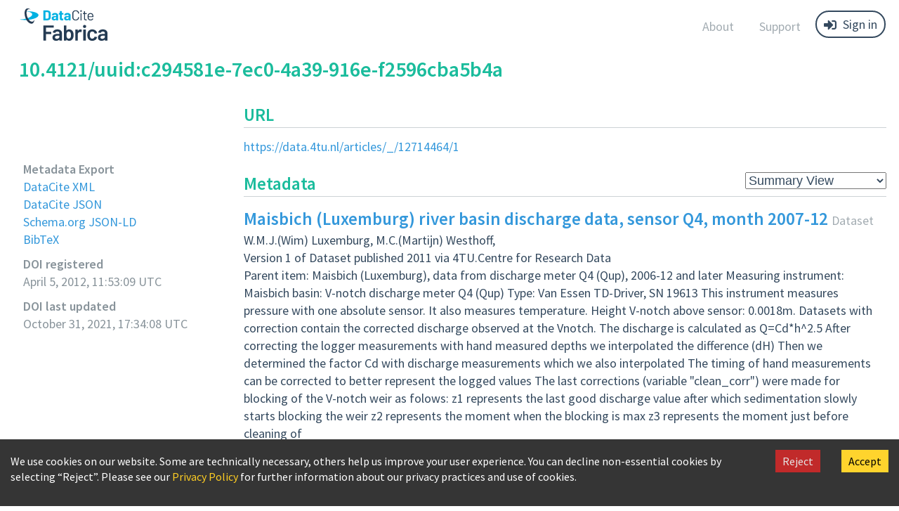

--- FILE ---
content_type: text/css; charset=utf-8
request_url: https://doi.datacite.org/assets/stylesheets/doi-0dcf3059062bed73f46f451eed28fa0d.css
body_size: 47408
content:
@charset "UTF-8";
/*
Datacite - Bootstrap 3 theme
---------------------------------------------*/
/*! normalize.css v3.0.3 | MIT License | github.com/necolas/normalize.css */
html {
  font-family: sans-serif;
  -ms-text-size-adjust: 100%;
  -webkit-text-size-adjust: 100%;
}

body {
  margin: 0;
}

article,
aside,
details,
figcaption,
figure,
footer,
header,
hgroup,
main,
menu,
nav,
section,
summary {
  display: block;
}

audio,
canvas,
progress,
video {
  display: inline-block;
  vertical-align: baseline;
}

audio:not([controls]) {
  display: none;
  height: 0;
}

[hidden],
template {
  display: none;
}

a {
  background-color: transparent;
}

a:active,
a:hover {
  outline: 0;
}

abbr[title] {
  border-bottom: none;
  text-decoration: underline;
  text-decoration: underline dotted;
}

b,
strong {
  font-weight: bold;
}

dfn {
  font-style: italic;
}

h1 {
  font-size: 2em;
  margin: 0.67em 0;
}

mark {
  background: #ff0;
  color: #000;
}

small {
  font-size: 80%;
}

sub,
sup {
  font-size: 75%;
  line-height: 0;
  position: relative;
  vertical-align: baseline;
}

sup {
  top: -0.5em;
}

sub {
  bottom: -0.25em;
}

img {
  border: 0;
}

svg:not(:root) {
  overflow: hidden;
}

figure {
  margin: 1em 40px;
}

hr {
  box-sizing: content-box;
  height: 0;
}

pre {
  overflow: auto;
}

code,
kbd,
pre,
samp {
  font-family: monospace, monospace;
  font-size: 1em;
}

button,
input,
optgroup,
select,
textarea {
  color: inherit;
  font: inherit;
  margin: 0;
}

button {
  overflow: visible;
}

button,
select {
  text-transform: none;
}

button,
html input[type=button],
input[type=reset],
input[type=submit] {
  -webkit-appearance: button;
  cursor: pointer;
}

button[disabled],
html input[disabled] {
  cursor: default;
}

button::-moz-focus-inner,
input::-moz-focus-inner {
  border: 0;
  padding: 0;
}

input {
  line-height: normal;
}

input[type=checkbox],
input[type=radio] {
  box-sizing: border-box;
  padding: 0;
}

input[type=number]::-webkit-inner-spin-button,
input[type=number]::-webkit-outer-spin-button {
  height: auto;
}

input[type=search] {
  -webkit-appearance: textfield;
  box-sizing: content-box;
}

input[type=search]::-webkit-search-cancel-button,
input[type=search]::-webkit-search-decoration {
  -webkit-appearance: none;
}

fieldset {
  border: 1px solid #c0c0c0;
  margin: 0 2px;
  padding: 0.35em 0.625em 0.75em;
}

legend {
  border: 0;
  padding: 0;
}

textarea {
  overflow: auto;
}

optgroup {
  font-weight: bold;
}

table {
  border-collapse: collapse;
  border-spacing: 0;
}

td,
th {
  padding: 0;
}

/*! Source: https://github.com/h5bp/html5-boilerplate/blob/master/src/css/main.css */
@media print {
  *,
  *:before,
  *:after {
    color: #000 !important;
    text-shadow: none !important;
    background: transparent !important;
    box-shadow: none !important;
  }
  a,
  a:visited {
    text-decoration: underline;
  }
  a[href]:after {
    content: " (" attr(href) ")";
  }
  abbr[title]:after {
    content: " (" attr(title) ")";
  }
  a[href^="#"]:after,
  a[href^="javascript:"]:after {
    content: "";
  }
  pre,
  blockquote {
    border: 1px solid #999;
    page-break-inside: avoid;
  }
  thead {
    display: table-header-group;
  }
  tr,
  img {
    page-break-inside: avoid;
  }
  img {
    max-width: 100% !important;
  }
  p,
  h2,
  h3 {
    orphans: 3;
    widows: 3;
  }
  h2,
  h3 {
    page-break-after: avoid;
  }
  .navbar {
    display: none;
  }
  .btn > .caret,
  .dropup > .btn > .caret {
    border-top-color: #000 !important;
  }
  .label {
    border: 1px solid #000;
  }
  .table {
    border-collapse: collapse !important;
  }
  .table td,
  .table th {
    background-color: #fff !important;
  }
  .table-bordered th,
  .table-bordered td {
    border: 1px solid #ddd !important;
  }
}
* {
  -webkit-box-sizing: border-box;
  -moz-box-sizing: border-box;
  box-sizing: border-box;
}

*:before,
*:after {
  -webkit-box-sizing: border-box;
  -moz-box-sizing: border-box;
  box-sizing: border-box;
}

html {
  font-size: 10px;
  -webkit-tap-highlight-color: rgba(0, 0, 0, 0);
}

body {
  font-family: "Helvetica Neue", Helvetica, Arial, sans-serif;
  font-size: 14px;
  line-height: 1.428571429;
  color: #333333;
  background-color: #fff;
}

input,
button,
select,
textarea {
  font-family: inherit;
  font-size: inherit;
  line-height: inherit;
}

a {
  color: #337ab7;
  text-decoration: none;
}
a:hover, a:focus {
  color: #23527c;
  text-decoration: underline;
}
a:focus {
  outline: 5px auto -webkit-focus-ring-color;
  outline-offset: -2px;
}

figure {
  margin: 0;
}

img {
  vertical-align: middle;
}

.img-responsive {
  display: block;
  max-width: 100%;
  height: auto;
}

.img-rounded {
  border-radius: 6px;
}

.img-thumbnail {
  padding: 4px;
  line-height: 1.428571429;
  background-color: #fff;
  border: 1px solid #ddd;
  border-radius: 4px;
  -webkit-transition: all 0.2s ease-in-out;
  -o-transition: all 0.2s ease-in-out;
  transition: all 0.2s ease-in-out;
  display: inline-block;
  max-width: 100%;
  height: auto;
}

.img-circle {
  border-radius: 50%;
}

hr {
  margin-top: 20px;
  margin-bottom: 20px;
  border: 0;
  border-top: 1px solid #eeeeee;
}

.sr-only {
  position: absolute;
  width: 1px;
  height: 1px;
  padding: 0;
  margin: -1px;
  overflow: hidden;
  clip: rect(0, 0, 0, 0);
  border: 0;
}

.sr-only-focusable:active, .sr-only-focusable:focus {
  position: static;
  width: auto;
  height: auto;
  margin: 0;
  overflow: visible;
  clip: auto;
}

[role=button] {
  cursor: pointer;
}

h1, h2, h3, h4, h5, h6,
.h1, .h2, .h3, .h4, .h5, .h6 {
  font-family: inherit;
  font-weight: 500;
  line-height: 1.1;
  color: inherit;
}
h1 small,
h1 .small, h2 small,
h2 .small, h3 small,
h3 .small, h4 small,
h4 .small, h5 small,
h5 .small, h6 small,
h6 .small,
.h1 small,
.h1 .small, .h2 small,
.h2 .small, .h3 small,
.h3 .small, .h4 small,
.h4 .small, .h5 small,
.h5 .small, .h6 small,
.h6 .small {
  font-weight: 400;
  line-height: 1;
  color: #777777;
}

h1, .h1,
h2, .h2,
h3, .h3 {
  margin-top: 20px;
  margin-bottom: 10px;
}
h1 small,
h1 .small, .h1 small,
.h1 .small,
h2 small,
h2 .small, .h2 small,
.h2 .small,
h3 small,
h3 .small, .h3 small,
.h3 .small {
  font-size: 65%;
}

h4, .h4,
h5, .h5,
h6, .h6 {
  margin-top: 10px;
  margin-bottom: 10px;
}
h4 small,
h4 .small, .h4 small,
.h4 .small,
h5 small,
h5 .small, .h5 small,
.h5 .small,
h6 small,
h6 .small, .h6 small,
.h6 .small {
  font-size: 75%;
}

h1, .h1 {
  font-size: 36px;
}

h2, .h2 {
  font-size: 30px;
}

h3, .h3 {
  font-size: 24px;
}

h4, .h4 {
  font-size: 18px;
}

h5, .h5 {
  font-size: 14px;
}

h6, .h6 {
  font-size: 12px;
}

p {
  margin: 0 0 10px;
}

.lead {
  margin-bottom: 20px;
  font-size: 16px;
  font-weight: 300;
  line-height: 1.4;
}
@media (min-width: 768px) {
  .lead {
    font-size: 21px;
  }
}

small,
.small {
  font-size: 85%;
}

mark,
.mark {
  padding: 0.2em;
  background-color: #fcf8e3;
}

.text-left {
  text-align: left;
}

.text-right {
  text-align: right;
}

.text-center {
  text-align: center;
}

.text-justify {
  text-align: justify;
}

.text-nowrap {
  white-space: nowrap;
}

.text-lowercase {
  text-transform: lowercase;
}

.text-uppercase, .initialism {
  text-transform: uppercase;
}

.text-capitalize {
  text-transform: capitalize;
}

.text-muted {
  color: #777777;
}

.text-primary {
  color: #337ab7;
}

a.text-primary:hover,
a.text-primary:focus {
  color: #286090;
}

.text-success {
  color: #3c763d;
}

a.text-success:hover,
a.text-success:focus {
  color: #2b542c;
}

.text-info {
  color: #31708f;
}

a.text-info:hover,
a.text-info:focus {
  color: #245269;
}

.text-warning {
  color: #8a6d3b;
}

a.text-warning:hover,
a.text-warning:focus {
  color: #66512c;
}

.text-danger {
  color: #a94442;
}

a.text-danger:hover,
a.text-danger:focus {
  color: #843534;
}

.bg-primary {
  color: #fff;
}

.bg-primary {
  background-color: #337ab7;
}

a.bg-primary:hover,
a.bg-primary:focus {
  background-color: #286090;
}

.bg-success {
  background-color: #dff0d8;
}

a.bg-success:hover,
a.bg-success:focus {
  background-color: #c1e2b3;
}

.bg-info {
  background-color: #d9edf7;
}

a.bg-info:hover,
a.bg-info:focus {
  background-color: #afd9ee;
}

.bg-warning {
  background-color: #fcf8e3;
}

a.bg-warning:hover,
a.bg-warning:focus {
  background-color: #f7ecb5;
}

.bg-danger {
  background-color: #f2dede;
}

a.bg-danger:hover,
a.bg-danger:focus {
  background-color: #e4b9b9;
}

.page-header {
  padding-bottom: 9px;
  margin: 40px 0 20px;
  border-bottom: 1px solid #eeeeee;
}

ul,
ol {
  margin-top: 0;
  margin-bottom: 10px;
}
ul ul,
ul ol,
ol ul,
ol ol {
  margin-bottom: 0;
}

.list-unstyled {
  padding-left: 0;
  list-style: none;
}

.list-inline {
  padding-left: 0;
  list-style: none;
  margin-left: -5px;
}
.list-inline > li {
  display: inline-block;
  padding-right: 5px;
  padding-left: 5px;
}

dl {
  margin-top: 0;
  margin-bottom: 20px;
}

dt,
dd {
  line-height: 1.428571429;
}

dt {
  font-weight: 700;
}

dd {
  margin-left: 0;
}

.dl-horizontal dd:before, .dl-horizontal dd:after {
  display: table;
  content: " ";
}
.dl-horizontal dd:after {
  clear: both;
}
@media (min-width: 768px) {
  .dl-horizontal dt {
    float: left;
    width: 160px;
    clear: left;
    text-align: right;
    overflow: hidden;
    text-overflow: ellipsis;
    white-space: nowrap;
  }
  .dl-horizontal dd {
    margin-left: 180px;
  }
}

abbr[title],
abbr[data-original-title] {
  cursor: help;
}

.initialism {
  font-size: 90%;
}

blockquote {
  padding: 10px 20px;
  margin: 0 0 20px;
  font-size: 17.5px;
  border-left: 5px solid #eeeeee;
}
blockquote p:last-child,
blockquote ul:last-child,
blockquote ol:last-child {
  margin-bottom: 0;
}
blockquote footer,
blockquote small,
blockquote .small {
  display: block;
  font-size: 80%;
  line-height: 1.428571429;
  color: #777777;
}
blockquote footer:before,
blockquote small:before,
blockquote .small:before {
  content: "— ";
}

.blockquote-reverse,
blockquote.pull-right {
  padding-right: 15px;
  padding-left: 0;
  text-align: right;
  border-right: 5px solid #eeeeee;
  border-left: 0;
}
.blockquote-reverse footer:before,
.blockquote-reverse small:before,
.blockquote-reverse .small:before,
blockquote.pull-right footer:before,
blockquote.pull-right small:before,
blockquote.pull-right .small:before {
  content: "";
}
.blockquote-reverse footer:after,
.blockquote-reverse small:after,
.blockquote-reverse .small:after,
blockquote.pull-right footer:after,
blockquote.pull-right small:after,
blockquote.pull-right .small:after {
  content: " —";
}

address {
  margin-bottom: 20px;
  font-style: normal;
  line-height: 1.428571429;
}

code,
kbd,
pre,
samp {
  font-family: Menlo, Monaco, Consolas, "Courier New", monospace;
}

code {
  padding: 2px 4px;
  font-size: 90%;
  color: #c7254e;
  background-color: #f9f2f4;
  border-radius: 4px;
}

kbd {
  padding: 2px 4px;
  font-size: 90%;
  color: #fff;
  background-color: #333;
  border-radius: 3px;
  box-shadow: inset 0 -1px 0 rgba(0, 0, 0, 0.25);
}
kbd kbd {
  padding: 0;
  font-size: 100%;
  font-weight: 700;
  box-shadow: none;
}

pre {
  display: block;
  padding: 9.5px;
  margin: 0 0 10px;
  font-size: 13px;
  line-height: 1.428571429;
  color: #333333;
  word-break: break-all;
  word-wrap: break-word;
  background-color: #f5f5f5;
  border: 1px solid #ccc;
  border-radius: 4px;
}
pre code {
  padding: 0;
  font-size: inherit;
  color: inherit;
  white-space: pre-wrap;
  background-color: transparent;
  border-radius: 0;
}

.pre-scrollable {
  max-height: 340px;
  overflow-y: scroll;
}

.container {
  padding-right: 15px;
  padding-left: 15px;
  margin-right: auto;
  margin-left: auto;
}
.container:before, .container:after {
  display: table;
  content: " ";
}
.container:after {
  clear: both;
}
@media (min-width: 768px) {
  .container {
    width: 750px;
  }
}
@media (min-width: 992px) {
  .container {
    width: 970px;
  }
}
@media (min-width: 1200px) {
  .container {
    width: 1170px;
  }
}

.container-fluid {
  padding-right: 15px;
  padding-left: 15px;
  margin-right: auto;
  margin-left: auto;
}
.container-fluid:before, .container-fluid:after {
  display: table;
  content: " ";
}
.container-fluid:after {
  clear: both;
}

.row {
  margin-right: -15px;
  margin-left: -15px;
}
.row:before, .row:after {
  display: table;
  content: " ";
}
.row:after {
  clear: both;
}

.row-no-gutters {
  margin-right: 0;
  margin-left: 0;
}
.row-no-gutters [class*=col-] {
  padding-right: 0;
  padding-left: 0;
}

.col-xs-1, .col-sm-1, .col-md-1, .col-lg-1, .col-xs-2, .col-sm-2, .col-md-2, .col-lg-2, .col-xs-3, .col-sm-3, .col-md-3, .col-lg-3, .col-xs-4, .col-sm-4, .col-md-4, .col-lg-4, .col-xs-5, .col-sm-5, .col-md-5, .col-lg-5, .col-xs-6, .col-sm-6, .col-md-6, .col-lg-6, .col-xs-7, .col-sm-7, .col-md-7, .col-lg-7, .col-xs-8, .col-sm-8, .col-md-8, .col-lg-8, .col-xs-9, .col-sm-9, .col-md-9, .col-lg-9, .col-xs-10, .col-sm-10, .col-md-10, .col-lg-10, .col-xs-11, .col-sm-11, .col-md-11, .col-lg-11, .col-xs-12, .col-sm-12, .col-md-12, .col-lg-12 {
  position: relative;
  min-height: 1px;
  padding-right: 15px;
  padding-left: 15px;
}

.col-xs-1, .col-xs-2, .col-xs-3, .col-xs-4, .col-xs-5, .col-xs-6, .col-xs-7, .col-xs-8, .col-xs-9, .col-xs-10, .col-xs-11, .col-xs-12 {
  float: left;
}

.col-xs-1 {
  width: 8.3333333333%;
}

.col-xs-2 {
  width: 16.6666666667%;
}

.col-xs-3 {
  width: 25%;
}

.col-xs-4 {
  width: 33.3333333333%;
}

.col-xs-5 {
  width: 41.6666666667%;
}

.col-xs-6 {
  width: 50%;
}

.col-xs-7 {
  width: 58.3333333333%;
}

.col-xs-8 {
  width: 66.6666666667%;
}

.col-xs-9 {
  width: 75%;
}

.col-xs-10 {
  width: 83.3333333333%;
}

.col-xs-11 {
  width: 91.6666666667%;
}

.col-xs-12 {
  width: 100%;
}

.col-xs-pull-0 {
  right: auto;
}

.col-xs-pull-1 {
  right: 8.3333333333%;
}

.col-xs-pull-2 {
  right: 16.6666666667%;
}

.col-xs-pull-3 {
  right: 25%;
}

.col-xs-pull-4 {
  right: 33.3333333333%;
}

.col-xs-pull-5 {
  right: 41.6666666667%;
}

.col-xs-pull-6 {
  right: 50%;
}

.col-xs-pull-7 {
  right: 58.3333333333%;
}

.col-xs-pull-8 {
  right: 66.6666666667%;
}

.col-xs-pull-9 {
  right: 75%;
}

.col-xs-pull-10 {
  right: 83.3333333333%;
}

.col-xs-pull-11 {
  right: 91.6666666667%;
}

.col-xs-pull-12 {
  right: 100%;
}

.col-xs-push-0 {
  left: auto;
}

.col-xs-push-1 {
  left: 8.3333333333%;
}

.col-xs-push-2 {
  left: 16.6666666667%;
}

.col-xs-push-3 {
  left: 25%;
}

.col-xs-push-4 {
  left: 33.3333333333%;
}

.col-xs-push-5 {
  left: 41.6666666667%;
}

.col-xs-push-6 {
  left: 50%;
}

.col-xs-push-7 {
  left: 58.3333333333%;
}

.col-xs-push-8 {
  left: 66.6666666667%;
}

.col-xs-push-9 {
  left: 75%;
}

.col-xs-push-10 {
  left: 83.3333333333%;
}

.col-xs-push-11 {
  left: 91.6666666667%;
}

.col-xs-push-12 {
  left: 100%;
}

.col-xs-offset-0 {
  margin-left: 0%;
}

.col-xs-offset-1 {
  margin-left: 8.3333333333%;
}

.col-xs-offset-2 {
  margin-left: 16.6666666667%;
}

.col-xs-offset-3 {
  margin-left: 25%;
}

.col-xs-offset-4 {
  margin-left: 33.3333333333%;
}

.col-xs-offset-5 {
  margin-left: 41.6666666667%;
}

.col-xs-offset-6 {
  margin-left: 50%;
}

.col-xs-offset-7 {
  margin-left: 58.3333333333%;
}

.col-xs-offset-8 {
  margin-left: 66.6666666667%;
}

.col-xs-offset-9 {
  margin-left: 75%;
}

.col-xs-offset-10 {
  margin-left: 83.3333333333%;
}

.col-xs-offset-11 {
  margin-left: 91.6666666667%;
}

.col-xs-offset-12 {
  margin-left: 100%;
}

@media (min-width: 768px) {
  .col-sm-1, .col-sm-2, .col-sm-3, .col-sm-4, .col-sm-5, .col-sm-6, .col-sm-7, .col-sm-8, .col-sm-9, .col-sm-10, .col-sm-11, .col-sm-12 {
    float: left;
  }
  .col-sm-1 {
    width: 8.3333333333%;
  }
  .col-sm-2 {
    width: 16.6666666667%;
  }
  .col-sm-3 {
    width: 25%;
  }
  .col-sm-4 {
    width: 33.3333333333%;
  }
  .col-sm-5 {
    width: 41.6666666667%;
  }
  .col-sm-6 {
    width: 50%;
  }
  .col-sm-7 {
    width: 58.3333333333%;
  }
  .col-sm-8 {
    width: 66.6666666667%;
  }
  .col-sm-9 {
    width: 75%;
  }
  .col-sm-10 {
    width: 83.3333333333%;
  }
  .col-sm-11 {
    width: 91.6666666667%;
  }
  .col-sm-12 {
    width: 100%;
  }
  .col-sm-pull-0 {
    right: auto;
  }
  .col-sm-pull-1 {
    right: 8.3333333333%;
  }
  .col-sm-pull-2 {
    right: 16.6666666667%;
  }
  .col-sm-pull-3 {
    right: 25%;
  }
  .col-sm-pull-4 {
    right: 33.3333333333%;
  }
  .col-sm-pull-5 {
    right: 41.6666666667%;
  }
  .col-sm-pull-6 {
    right: 50%;
  }
  .col-sm-pull-7 {
    right: 58.3333333333%;
  }
  .col-sm-pull-8 {
    right: 66.6666666667%;
  }
  .col-sm-pull-9 {
    right: 75%;
  }
  .col-sm-pull-10 {
    right: 83.3333333333%;
  }
  .col-sm-pull-11 {
    right: 91.6666666667%;
  }
  .col-sm-pull-12 {
    right: 100%;
  }
  .col-sm-push-0 {
    left: auto;
  }
  .col-sm-push-1 {
    left: 8.3333333333%;
  }
  .col-sm-push-2 {
    left: 16.6666666667%;
  }
  .col-sm-push-3 {
    left: 25%;
  }
  .col-sm-push-4 {
    left: 33.3333333333%;
  }
  .col-sm-push-5 {
    left: 41.6666666667%;
  }
  .col-sm-push-6 {
    left: 50%;
  }
  .col-sm-push-7 {
    left: 58.3333333333%;
  }
  .col-sm-push-8 {
    left: 66.6666666667%;
  }
  .col-sm-push-9 {
    left: 75%;
  }
  .col-sm-push-10 {
    left: 83.3333333333%;
  }
  .col-sm-push-11 {
    left: 91.6666666667%;
  }
  .col-sm-push-12 {
    left: 100%;
  }
  .col-sm-offset-0 {
    margin-left: 0%;
  }
  .col-sm-offset-1 {
    margin-left: 8.3333333333%;
  }
  .col-sm-offset-2 {
    margin-left: 16.6666666667%;
  }
  .col-sm-offset-3 {
    margin-left: 25%;
  }
  .col-sm-offset-4 {
    margin-left: 33.3333333333%;
  }
  .col-sm-offset-5 {
    margin-left: 41.6666666667%;
  }
  .col-sm-offset-6 {
    margin-left: 50%;
  }
  .col-sm-offset-7 {
    margin-left: 58.3333333333%;
  }
  .col-sm-offset-8 {
    margin-left: 66.6666666667%;
  }
  .col-sm-offset-9 {
    margin-left: 75%;
  }
  .col-sm-offset-10 {
    margin-left: 83.3333333333%;
  }
  .col-sm-offset-11 {
    margin-left: 91.6666666667%;
  }
  .col-sm-offset-12 {
    margin-left: 100%;
  }
}
@media (min-width: 992px) {
  .col-md-1, .col-md-2, .col-md-3, .col-md-4, .col-md-5, .col-md-6, .col-md-7, .col-md-8, .col-md-9, .col-md-10, .col-md-11, .col-md-12 {
    float: left;
  }
  .col-md-1 {
    width: 8.3333333333%;
  }
  .col-md-2 {
    width: 16.6666666667%;
  }
  .col-md-3 {
    width: 25%;
  }
  .col-md-4 {
    width: 33.3333333333%;
  }
  .col-md-5 {
    width: 41.6666666667%;
  }
  .col-md-6 {
    width: 50%;
  }
  .col-md-7 {
    width: 58.3333333333%;
  }
  .col-md-8 {
    width: 66.6666666667%;
  }
  .col-md-9 {
    width: 75%;
  }
  .col-md-10 {
    width: 83.3333333333%;
  }
  .col-md-11 {
    width: 91.6666666667%;
  }
  .col-md-12 {
    width: 100%;
  }
  .col-md-pull-0 {
    right: auto;
  }
  .col-md-pull-1 {
    right: 8.3333333333%;
  }
  .col-md-pull-2 {
    right: 16.6666666667%;
  }
  .col-md-pull-3 {
    right: 25%;
  }
  .col-md-pull-4 {
    right: 33.3333333333%;
  }
  .col-md-pull-5 {
    right: 41.6666666667%;
  }
  .col-md-pull-6 {
    right: 50%;
  }
  .col-md-pull-7 {
    right: 58.3333333333%;
  }
  .col-md-pull-8 {
    right: 66.6666666667%;
  }
  .col-md-pull-9 {
    right: 75%;
  }
  .col-md-pull-10 {
    right: 83.3333333333%;
  }
  .col-md-pull-11 {
    right: 91.6666666667%;
  }
  .col-md-pull-12 {
    right: 100%;
  }
  .col-md-push-0 {
    left: auto;
  }
  .col-md-push-1 {
    left: 8.3333333333%;
  }
  .col-md-push-2 {
    left: 16.6666666667%;
  }
  .col-md-push-3 {
    left: 25%;
  }
  .col-md-push-4 {
    left: 33.3333333333%;
  }
  .col-md-push-5 {
    left: 41.6666666667%;
  }
  .col-md-push-6 {
    left: 50%;
  }
  .col-md-push-7 {
    left: 58.3333333333%;
  }
  .col-md-push-8 {
    left: 66.6666666667%;
  }
  .col-md-push-9 {
    left: 75%;
  }
  .col-md-push-10 {
    left: 83.3333333333%;
  }
  .col-md-push-11 {
    left: 91.6666666667%;
  }
  .col-md-push-12 {
    left: 100%;
  }
  .col-md-offset-0 {
    margin-left: 0%;
  }
  .col-md-offset-1 {
    margin-left: 8.3333333333%;
  }
  .col-md-offset-2 {
    margin-left: 16.6666666667%;
  }
  .col-md-offset-3 {
    margin-left: 25%;
  }
  .col-md-offset-4 {
    margin-left: 33.3333333333%;
  }
  .col-md-offset-5 {
    margin-left: 41.6666666667%;
  }
  .col-md-offset-6 {
    margin-left: 50%;
  }
  .col-md-offset-7 {
    margin-left: 58.3333333333%;
  }
  .col-md-offset-8 {
    margin-left: 66.6666666667%;
  }
  .col-md-offset-9 {
    margin-left: 75%;
  }
  .col-md-offset-10 {
    margin-left: 83.3333333333%;
  }
  .col-md-offset-11 {
    margin-left: 91.6666666667%;
  }
  .col-md-offset-12 {
    margin-left: 100%;
  }
}
@media (min-width: 1200px) {
  .col-lg-1, .col-lg-2, .col-lg-3, .col-lg-4, .col-lg-5, .col-lg-6, .col-lg-7, .col-lg-8, .col-lg-9, .col-lg-10, .col-lg-11, .col-lg-12 {
    float: left;
  }
  .col-lg-1 {
    width: 8.3333333333%;
  }
  .col-lg-2 {
    width: 16.6666666667%;
  }
  .col-lg-3 {
    width: 25%;
  }
  .col-lg-4 {
    width: 33.3333333333%;
  }
  .col-lg-5 {
    width: 41.6666666667%;
  }
  .col-lg-6 {
    width: 50%;
  }
  .col-lg-7 {
    width: 58.3333333333%;
  }
  .col-lg-8 {
    width: 66.6666666667%;
  }
  .col-lg-9 {
    width: 75%;
  }
  .col-lg-10 {
    width: 83.3333333333%;
  }
  .col-lg-11 {
    width: 91.6666666667%;
  }
  .col-lg-12 {
    width: 100%;
  }
  .col-lg-pull-0 {
    right: auto;
  }
  .col-lg-pull-1 {
    right: 8.3333333333%;
  }
  .col-lg-pull-2 {
    right: 16.6666666667%;
  }
  .col-lg-pull-3 {
    right: 25%;
  }
  .col-lg-pull-4 {
    right: 33.3333333333%;
  }
  .col-lg-pull-5 {
    right: 41.6666666667%;
  }
  .col-lg-pull-6 {
    right: 50%;
  }
  .col-lg-pull-7 {
    right: 58.3333333333%;
  }
  .col-lg-pull-8 {
    right: 66.6666666667%;
  }
  .col-lg-pull-9 {
    right: 75%;
  }
  .col-lg-pull-10 {
    right: 83.3333333333%;
  }
  .col-lg-pull-11 {
    right: 91.6666666667%;
  }
  .col-lg-pull-12 {
    right: 100%;
  }
  .col-lg-push-0 {
    left: auto;
  }
  .col-lg-push-1 {
    left: 8.3333333333%;
  }
  .col-lg-push-2 {
    left: 16.6666666667%;
  }
  .col-lg-push-3 {
    left: 25%;
  }
  .col-lg-push-4 {
    left: 33.3333333333%;
  }
  .col-lg-push-5 {
    left: 41.6666666667%;
  }
  .col-lg-push-6 {
    left: 50%;
  }
  .col-lg-push-7 {
    left: 58.3333333333%;
  }
  .col-lg-push-8 {
    left: 66.6666666667%;
  }
  .col-lg-push-9 {
    left: 75%;
  }
  .col-lg-push-10 {
    left: 83.3333333333%;
  }
  .col-lg-push-11 {
    left: 91.6666666667%;
  }
  .col-lg-push-12 {
    left: 100%;
  }
  .col-lg-offset-0 {
    margin-left: 0%;
  }
  .col-lg-offset-1 {
    margin-left: 8.3333333333%;
  }
  .col-lg-offset-2 {
    margin-left: 16.6666666667%;
  }
  .col-lg-offset-3 {
    margin-left: 25%;
  }
  .col-lg-offset-4 {
    margin-left: 33.3333333333%;
  }
  .col-lg-offset-5 {
    margin-left: 41.6666666667%;
  }
  .col-lg-offset-6 {
    margin-left: 50%;
  }
  .col-lg-offset-7 {
    margin-left: 58.3333333333%;
  }
  .col-lg-offset-8 {
    margin-left: 66.6666666667%;
  }
  .col-lg-offset-9 {
    margin-left: 75%;
  }
  .col-lg-offset-10 {
    margin-left: 83.3333333333%;
  }
  .col-lg-offset-11 {
    margin-left: 91.6666666667%;
  }
  .col-lg-offset-12 {
    margin-left: 100%;
  }
}
table {
  background-color: transparent;
}
table col[class*=col-] {
  position: static;
  display: table-column;
  float: none;
}
table td[class*=col-],
table th[class*=col-] {
  position: static;
  display: table-cell;
  float: none;
}

caption {
  padding-top: 8px;
  padding-bottom: 8px;
  color: #777777;
  text-align: left;
}

th {
  text-align: left;
}

.table {
  width: 100%;
  max-width: 100%;
  margin-bottom: 20px;
}
.table > thead > tr > th,
.table > thead > tr > td,
.table > tbody > tr > th,
.table > tbody > tr > td,
.table > tfoot > tr > th,
.table > tfoot > tr > td {
  padding: 8px;
  line-height: 1.428571429;
  vertical-align: top;
  border-top: 1px solid #ddd;
}
.table > thead > tr > th {
  vertical-align: bottom;
  border-bottom: 2px solid #ddd;
}
.table > caption + thead > tr:first-child > th,
.table > caption + thead > tr:first-child > td,
.table > colgroup + thead > tr:first-child > th,
.table > colgroup + thead > tr:first-child > td,
.table > thead:first-child > tr:first-child > th,
.table > thead:first-child > tr:first-child > td {
  border-top: 0;
}
.table > tbody + tbody {
  border-top: 2px solid #ddd;
}
.table .table {
  background-color: #fff;
}

.table-condensed > thead > tr > th,
.table-condensed > thead > tr > td,
.table-condensed > tbody > tr > th,
.table-condensed > tbody > tr > td,
.table-condensed > tfoot > tr > th,
.table-condensed > tfoot > tr > td {
  padding: 5px;
}

.table-bordered {
  border: 1px solid #ddd;
}
.table-bordered > thead > tr > th,
.table-bordered > thead > tr > td,
.table-bordered > tbody > tr > th,
.table-bordered > tbody > tr > td,
.table-bordered > tfoot > tr > th,
.table-bordered > tfoot > tr > td {
  border: 1px solid #ddd;
}
.table-bordered > thead > tr > th,
.table-bordered > thead > tr > td {
  border-bottom-width: 2px;
}

.table-striped > tbody > tr:nth-of-type(odd) {
  background-color: #f9f9f9;
}

.table-hover > tbody > tr:hover {
  background-color: #f5f5f5;
}

.table > thead > tr > td.active,
.table > thead > tr > th.active, .table > thead > tr.active > td, .table > thead > tr.active > th,
.table > tbody > tr > td.active,
.table > tbody > tr > th.active,
.table > tbody > tr.active > td,
.table > tbody > tr.active > th,
.table > tfoot > tr > td.active,
.table > tfoot > tr > th.active,
.table > tfoot > tr.active > td,
.table > tfoot > tr.active > th {
  background-color: #f5f5f5;
}

.table-hover > tbody > tr > td.active:hover,
.table-hover > tbody > tr > th.active:hover, .table-hover > tbody > tr.active:hover > td, .table-hover > tbody > tr:hover > .active, .table-hover > tbody > tr.active:hover > th {
  background-color: #e8e8e8;
}

.table > thead > tr > td.success,
.table > thead > tr > th.success, .table > thead > tr.success > td, .table > thead > tr.success > th,
.table > tbody > tr > td.success,
.table > tbody > tr > th.success,
.table > tbody > tr.success > td,
.table > tbody > tr.success > th,
.table > tfoot > tr > td.success,
.table > tfoot > tr > th.success,
.table > tfoot > tr.success > td,
.table > tfoot > tr.success > th {
  background-color: #dff0d8;
}

.table-hover > tbody > tr > td.success:hover,
.table-hover > tbody > tr > th.success:hover, .table-hover > tbody > tr.success:hover > td, .table-hover > tbody > tr:hover > .success, .table-hover > tbody > tr.success:hover > th {
  background-color: #d0e9c6;
}

.table > thead > tr > td.info,
.table > thead > tr > th.info, .table > thead > tr.info > td, .table > thead > tr.info > th,
.table > tbody > tr > td.info,
.table > tbody > tr > th.info,
.table > tbody > tr.info > td,
.table > tbody > tr.info > th,
.table > tfoot > tr > td.info,
.table > tfoot > tr > th.info,
.table > tfoot > tr.info > td,
.table > tfoot > tr.info > th {
  background-color: #d9edf7;
}

.table-hover > tbody > tr > td.info:hover,
.table-hover > tbody > tr > th.info:hover, .table-hover > tbody > tr.info:hover > td, .table-hover > tbody > tr:hover > .info, .table-hover > tbody > tr.info:hover > th {
  background-color: #c4e3f3;
}

.table > thead > tr > td.warning,
.table > thead > tr > th.warning, .table > thead > tr.warning > td, .table > thead > tr.warning > th,
.table > tbody > tr > td.warning,
.table > tbody > tr > th.warning,
.table > tbody > tr.warning > td,
.table > tbody > tr.warning > th,
.table > tfoot > tr > td.warning,
.table > tfoot > tr > th.warning,
.table > tfoot > tr.warning > td,
.table > tfoot > tr.warning > th {
  background-color: #fcf8e3;
}

.table-hover > tbody > tr > td.warning:hover,
.table-hover > tbody > tr > th.warning:hover, .table-hover > tbody > tr.warning:hover > td, .table-hover > tbody > tr:hover > .warning, .table-hover > tbody > tr.warning:hover > th {
  background-color: #faf2cc;
}

.table > thead > tr > td.danger,
.table > thead > tr > th.danger, .table > thead > tr.danger > td, .table > thead > tr.danger > th,
.table > tbody > tr > td.danger,
.table > tbody > tr > th.danger,
.table > tbody > tr.danger > td,
.table > tbody > tr.danger > th,
.table > tfoot > tr > td.danger,
.table > tfoot > tr > th.danger,
.table > tfoot > tr.danger > td,
.table > tfoot > tr.danger > th {
  background-color: #f2dede;
}

.table-hover > tbody > tr > td.danger:hover,
.table-hover > tbody > tr > th.danger:hover, .table-hover > tbody > tr.danger:hover > td, .table-hover > tbody > tr:hover > .danger, .table-hover > tbody > tr.danger:hover > th {
  background-color: #ebcccc;
}

.table-responsive {
  min-height: 0.01%;
  overflow-x: auto;
}
@media screen and (max-width: 767px) {
  .table-responsive {
    width: 100%;
    margin-bottom: 15px;
    overflow-y: hidden;
    -ms-overflow-style: -ms-autohiding-scrollbar;
    border: 1px solid #ddd;
  }
  .table-responsive > .table {
    margin-bottom: 0;
  }
  .table-responsive > .table > thead > tr > th,
  .table-responsive > .table > thead > tr > td,
  .table-responsive > .table > tbody > tr > th,
  .table-responsive > .table > tbody > tr > td,
  .table-responsive > .table > tfoot > tr > th,
  .table-responsive > .table > tfoot > tr > td {
    white-space: nowrap;
  }
  .table-responsive > .table-bordered {
    border: 0;
  }
  .table-responsive > .table-bordered > thead > tr > th:first-child,
  .table-responsive > .table-bordered > thead > tr > td:first-child,
  .table-responsive > .table-bordered > tbody > tr > th:first-child,
  .table-responsive > .table-bordered > tbody > tr > td:first-child,
  .table-responsive > .table-bordered > tfoot > tr > th:first-child,
  .table-responsive > .table-bordered > tfoot > tr > td:first-child {
    border-left: 0;
  }
  .table-responsive > .table-bordered > thead > tr > th:last-child,
  .table-responsive > .table-bordered > thead > tr > td:last-child,
  .table-responsive > .table-bordered > tbody > tr > th:last-child,
  .table-responsive > .table-bordered > tbody > tr > td:last-child,
  .table-responsive > .table-bordered > tfoot > tr > th:last-child,
  .table-responsive > .table-bordered > tfoot > tr > td:last-child {
    border-right: 0;
  }
  .table-responsive > .table-bordered > tbody > tr:last-child > th,
  .table-responsive > .table-bordered > tbody > tr:last-child > td,
  .table-responsive > .table-bordered > tfoot > tr:last-child > th,
  .table-responsive > .table-bordered > tfoot > tr:last-child > td {
    border-bottom: 0;
  }
}

fieldset {
  min-width: 0;
  padding: 0;
  margin: 0;
  border: 0;
}

legend {
  display: block;
  width: 100%;
  padding: 0;
  margin-bottom: 20px;
  font-size: 21px;
  line-height: inherit;
  color: #333333;
  border: 0;
  border-bottom: 1px solid #e5e5e5;
}

label {
  display: inline-block;
  max-width: 100%;
  margin-bottom: 5px;
  font-weight: 700;
}

input[type=search] {
  -webkit-box-sizing: border-box;
  -moz-box-sizing: border-box;
  box-sizing: border-box;
  -webkit-appearance: none;
  appearance: none;
}

input[type=radio],
input[type=checkbox] {
  margin: 4px 0 0;
  margin-top: 1px \9 ;
  line-height: normal;
}
input[type=radio][disabled], input[type=radio].disabled, fieldset[disabled] input[type=radio],
input[type=checkbox][disabled],
input[type=checkbox].disabled,
fieldset[disabled] input[type=checkbox] {
  cursor: not-allowed;
}

input[type=file] {
  display: block;
}

input[type=range] {
  display: block;
  width: 100%;
}

select[multiple],
select[size] {
  height: auto;
}

input[type=file]:focus,
input[type=radio]:focus,
input[type=checkbox]:focus {
  outline: 5px auto -webkit-focus-ring-color;
  outline-offset: -2px;
}

output {
  display: block;
  padding-top: 7px;
  font-size: 14px;
  line-height: 1.428571429;
  color: #555555;
}

.form-control {
  display: block;
  width: 100%;
  height: 34px;
  padding: 6px 12px;
  font-size: 14px;
  line-height: 1.428571429;
  color: #555555;
  background-color: #fff;
  background-image: none;
  border: 1px solid #ccc;
  border-radius: 4px;
  -webkit-box-shadow: inset 0 1px 1px rgba(0, 0, 0, 0.075);
  box-shadow: inset 0 1px 1px rgba(0, 0, 0, 0.075);
  -webkit-transition: border-color ease-in-out 0.15s, box-shadow ease-in-out 0.15s;
  -o-transition: border-color ease-in-out 0.15s, box-shadow ease-in-out 0.15s;
  transition: border-color ease-in-out 0.15s, box-shadow ease-in-out 0.15s;
}
.form-control:focus {
  border-color: #66afe9;
  outline: 0;
  -webkit-box-shadow: inset 0 1px 1px rgba(0, 0, 0, 0.075), 0 0 8px rgba(102, 175, 233, 0.6);
  box-shadow: inset 0 1px 1px rgba(0, 0, 0, 0.075), 0 0 8px rgba(102, 175, 233, 0.6);
}
.form-control::-moz-placeholder {
  color: #999;
  opacity: 1;
}
.form-control:-ms-input-placeholder {
  color: #999;
}
.form-control::-webkit-input-placeholder {
  color: #999;
}
.form-control::-ms-expand {
  background-color: transparent;
  border: 0;
}
.form-control[disabled], .form-control[readonly], fieldset[disabled] .form-control {
  background-color: #eeeeee;
  opacity: 1;
}
.form-control[disabled], fieldset[disabled] .form-control {
  cursor: not-allowed;
}

textarea.form-control {
  height: auto;
}

@media screen and (-webkit-min-device-pixel-ratio: 0) {
  input[type=date].form-control,
  input[type=time].form-control,
  input[type=datetime-local].form-control,
  input[type=month].form-control {
    line-height: 34px;
  }
  input[type=date].input-sm,
  .input-group-sm > .input-group-btn > input[type=date].btn, .input-group-sm input[type=date],
  input[type=time].input-sm,
  .input-group-sm > .input-group-btn > input[type=time].btn,
  .input-group-sm input[type=time],
  input[type=datetime-local].input-sm,
  .input-group-sm > .input-group-btn > input[type=datetime-local].btn,
  .input-group-sm input[type=datetime-local],
  input[type=month].input-sm,
  .input-group-sm > .input-group-btn > input[type=month].btn,
  .input-group-sm input[type=month] {
    line-height: 30px;
  }
  input[type=date].input-lg,
  .input-group-lg > .input-group-btn > input[type=date].btn, .input-group-lg input[type=date],
  input[type=time].input-lg,
  .input-group-lg > .input-group-btn > input[type=time].btn,
  .input-group-lg input[type=time],
  input[type=datetime-local].input-lg,
  .input-group-lg > .input-group-btn > input[type=datetime-local].btn,
  .input-group-lg input[type=datetime-local],
  input[type=month].input-lg,
  .input-group-lg > .input-group-btn > input[type=month].btn,
  .input-group-lg input[type=month] {
    line-height: 46px;
  }
}
.form-group {
  margin-bottom: 15px;
}

.radio,
.checkbox {
  position: relative;
  display: block;
  margin-top: 10px;
  margin-bottom: 10px;
}
.radio.disabled label, fieldset[disabled] .radio label,
.checkbox.disabled label,
fieldset[disabled] .checkbox label {
  cursor: not-allowed;
}
.radio label,
.checkbox label {
  min-height: 20px;
  padding-left: 20px;
  margin-bottom: 0;
  font-weight: 400;
  cursor: pointer;
}

.radio input[type=radio],
.radio-inline input[type=radio],
.checkbox input[type=checkbox],
.checkbox-inline input[type=checkbox] {
  position: absolute;
  margin-top: 4px \9 ;
  margin-left: -20px;
}

.radio + .radio,
.checkbox + .checkbox {
  margin-top: -5px;
}

.radio-inline,
.checkbox-inline {
  position: relative;
  display: inline-block;
  padding-left: 20px;
  margin-bottom: 0;
  font-weight: 400;
  vertical-align: middle;
  cursor: pointer;
}
.radio-inline.disabled, fieldset[disabled] .radio-inline,
.checkbox-inline.disabled,
fieldset[disabled] .checkbox-inline {
  cursor: not-allowed;
}

.radio-inline + .radio-inline,
.checkbox-inline + .checkbox-inline {
  margin-top: 0;
  margin-left: 10px;
}

.form-control-static {
  min-height: 34px;
  padding-top: 7px;
  padding-bottom: 7px;
  margin-bottom: 0;
}
.form-control-static.input-lg, .input-group-lg > .form-control-static.form-control,
.input-group-lg > .form-control-static.input-group-addon,
.input-group-lg > .input-group-btn > .form-control-static.btn, .form-control-static.input-sm, .input-group-sm > .form-control-static.form-control,
.input-group-sm > .form-control-static.input-group-addon,
.input-group-sm > .input-group-btn > .form-control-static.btn {
  padding-right: 0;
  padding-left: 0;
}

.input-sm, .input-group-sm > .form-control,
.input-group-sm > .input-group-addon,
.input-group-sm > .input-group-btn > .btn {
  height: 30px;
  padding: 5px 10px;
  font-size: 12px;
  line-height: 1.5;
  border-radius: 3px;
}

select.input-sm, .input-group-sm > select.form-control,
.input-group-sm > select.input-group-addon,
.input-group-sm > .input-group-btn > select.btn {
  height: 30px;
  line-height: 30px;
}

textarea.input-sm, .input-group-sm > textarea.form-control,
.input-group-sm > textarea.input-group-addon,
.input-group-sm > .input-group-btn > textarea.btn,
select[multiple].input-sm,
.input-group-sm > select[multiple].form-control,
.input-group-sm > select[multiple].input-group-addon,
.input-group-sm > .input-group-btn > select[multiple].btn {
  height: auto;
}

.form-group-sm .form-control {
  height: 30px;
  padding: 5px 10px;
  font-size: 12px;
  line-height: 1.5;
  border-radius: 3px;
}
.form-group-sm select.form-control {
  height: 30px;
  line-height: 30px;
}
.form-group-sm textarea.form-control,
.form-group-sm select[multiple].form-control {
  height: auto;
}
.form-group-sm .form-control-static {
  height: 30px;
  min-height: 32px;
  padding: 6px 10px;
  font-size: 12px;
  line-height: 1.5;
}

.input-lg, .input-group-lg > .form-control,
.input-group-lg > .input-group-addon,
.input-group-lg > .input-group-btn > .btn {
  height: 46px;
  padding: 10px 16px;
  font-size: 18px;
  line-height: 1.3333333;
  border-radius: 6px;
}

select.input-lg, .input-group-lg > select.form-control,
.input-group-lg > select.input-group-addon,
.input-group-lg > .input-group-btn > select.btn {
  height: 46px;
  line-height: 46px;
}

textarea.input-lg, .input-group-lg > textarea.form-control,
.input-group-lg > textarea.input-group-addon,
.input-group-lg > .input-group-btn > textarea.btn,
select[multiple].input-lg,
.input-group-lg > select[multiple].form-control,
.input-group-lg > select[multiple].input-group-addon,
.input-group-lg > .input-group-btn > select[multiple].btn {
  height: auto;
}

.form-group-lg .form-control {
  height: 46px;
  padding: 10px 16px;
  font-size: 18px;
  line-height: 1.3333333;
  border-radius: 6px;
}
.form-group-lg select.form-control {
  height: 46px;
  line-height: 46px;
}
.form-group-lg textarea.form-control,
.form-group-lg select[multiple].form-control {
  height: auto;
}
.form-group-lg .form-control-static {
  height: 46px;
  min-height: 38px;
  padding: 11px 16px;
  font-size: 18px;
  line-height: 1.3333333;
}

.has-feedback {
  position: relative;
}
.has-feedback .form-control {
  padding-right: 42.5px;
}

.form-control-feedback {
  position: absolute;
  top: 0;
  right: 0;
  z-index: 2;
  display: block;
  width: 34px;
  height: 34px;
  line-height: 34px;
  text-align: center;
  pointer-events: none;
}

.input-lg + .form-control-feedback, .input-group-lg > .form-control + .form-control-feedback,
.input-group-lg > .input-group-addon + .form-control-feedback,
.input-group-lg > .input-group-btn > .btn + .form-control-feedback,
.input-group-lg + .form-control-feedback,
.form-group-lg .form-control + .form-control-feedback {
  width: 46px;
  height: 46px;
  line-height: 46px;
}

.input-sm + .form-control-feedback, .input-group-sm > .form-control + .form-control-feedback,
.input-group-sm > .input-group-addon + .form-control-feedback,
.input-group-sm > .input-group-btn > .btn + .form-control-feedback,
.input-group-sm + .form-control-feedback,
.form-group-sm .form-control + .form-control-feedback {
  width: 30px;
  height: 30px;
  line-height: 30px;
}

.has-success .help-block,
.has-success .control-label,
.has-success .radio,
.has-success .checkbox,
.has-success .radio-inline,
.has-success .checkbox-inline, .has-success.radio label, .has-success.checkbox label, .has-success.radio-inline label, .has-success.checkbox-inline label {
  color: #3c763d;
}
.has-success .form-control {
  border-color: #3c763d;
  -webkit-box-shadow: inset 0 1px 1px rgba(0, 0, 0, 0.075);
  box-shadow: inset 0 1px 1px rgba(0, 0, 0, 0.075);
}
.has-success .form-control:focus {
  border-color: #2b542c;
  -webkit-box-shadow: inset 0 1px 1px rgba(0, 0, 0, 0.075), 0 0 6px #67b168;
  box-shadow: inset 0 1px 1px rgba(0, 0, 0, 0.075), 0 0 6px #67b168;
}
.has-success .input-group-addon {
  color: #3c763d;
  background-color: #dff0d8;
  border-color: #3c763d;
}
.has-success .form-control-feedback {
  color: #3c763d;
}

.has-warning .help-block,
.has-warning .control-label,
.has-warning .radio,
.has-warning .checkbox,
.has-warning .radio-inline,
.has-warning .checkbox-inline, .has-warning.radio label, .has-warning.checkbox label, .has-warning.radio-inline label, .has-warning.checkbox-inline label {
  color: #8a6d3b;
}
.has-warning .form-control {
  border-color: #8a6d3b;
  -webkit-box-shadow: inset 0 1px 1px rgba(0, 0, 0, 0.075);
  box-shadow: inset 0 1px 1px rgba(0, 0, 0, 0.075);
}
.has-warning .form-control:focus {
  border-color: #66512c;
  -webkit-box-shadow: inset 0 1px 1px rgba(0, 0, 0, 0.075), 0 0 6px #c0a16b;
  box-shadow: inset 0 1px 1px rgba(0, 0, 0, 0.075), 0 0 6px #c0a16b;
}
.has-warning .input-group-addon {
  color: #8a6d3b;
  background-color: #fcf8e3;
  border-color: #8a6d3b;
}
.has-warning .form-control-feedback {
  color: #8a6d3b;
}

.has-error .help-block,
.has-error .control-label,
.has-error .radio,
.has-error .checkbox,
.has-error .radio-inline,
.has-error .checkbox-inline, .has-error.radio label, .has-error.checkbox label, .has-error.radio-inline label, .has-error.checkbox-inline label {
  color: #a94442;
}
.has-error .form-control {
  border-color: #a94442;
  -webkit-box-shadow: inset 0 1px 1px rgba(0, 0, 0, 0.075);
  box-shadow: inset 0 1px 1px rgba(0, 0, 0, 0.075);
}
.has-error .form-control:focus {
  border-color: #843534;
  -webkit-box-shadow: inset 0 1px 1px rgba(0, 0, 0, 0.075), 0 0 6px #ce8483;
  box-shadow: inset 0 1px 1px rgba(0, 0, 0, 0.075), 0 0 6px #ce8483;
}
.has-error .input-group-addon {
  color: #a94442;
  background-color: #f2dede;
  border-color: #a94442;
}
.has-error .form-control-feedback {
  color: #a94442;
}

.has-feedback label ~ .form-control-feedback {
  top: 25px;
}
.has-feedback label.sr-only ~ .form-control-feedback {
  top: 0;
}

.help-block {
  display: block;
  margin-top: 5px;
  margin-bottom: 10px;
  color: #737373;
}

@media (min-width: 768px) {
  .form-inline .form-group {
    display: inline-block;
    margin-bottom: 0;
    vertical-align: middle;
  }
  .form-inline .form-control {
    display: inline-block;
    width: auto;
    vertical-align: middle;
  }
  .form-inline .form-control-static {
    display: inline-block;
  }
  .form-inline .input-group {
    display: inline-table;
    vertical-align: middle;
  }
  .form-inline .input-group .input-group-addon,
  .form-inline .input-group .input-group-btn,
  .form-inline .input-group .form-control {
    width: auto;
  }
  .form-inline .input-group > .form-control {
    width: 100%;
  }
  .form-inline .control-label {
    margin-bottom: 0;
    vertical-align: middle;
  }
  .form-inline .radio,
  .form-inline .checkbox {
    display: inline-block;
    margin-top: 0;
    margin-bottom: 0;
    vertical-align: middle;
  }
  .form-inline .radio label,
  .form-inline .checkbox label {
    padding-left: 0;
  }
  .form-inline .radio input[type=radio],
  .form-inline .checkbox input[type=checkbox] {
    position: relative;
    margin-left: 0;
  }
  .form-inline .has-feedback .form-control-feedback {
    top: 0;
  }
}

.form-horizontal .radio,
.form-horizontal .checkbox,
.form-horizontal .radio-inline,
.form-horizontal .checkbox-inline {
  padding-top: 7px;
  margin-top: 0;
  margin-bottom: 0;
}
.form-horizontal .radio,
.form-horizontal .checkbox {
  min-height: 27px;
}
.form-horizontal .form-group {
  margin-right: -15px;
  margin-left: -15px;
}
.form-horizontal .form-group:before, .form-horizontal .form-group:after {
  display: table;
  content: " ";
}
.form-horizontal .form-group:after {
  clear: both;
}
@media (min-width: 768px) {
  .form-horizontal .control-label {
    padding-top: 7px;
    margin-bottom: 0;
    text-align: right;
  }
}
.form-horizontal .has-feedback .form-control-feedback {
  right: 15px;
}
@media (min-width: 768px) {
  .form-horizontal .form-group-lg .control-label {
    padding-top: 11px;
    font-size: 18px;
  }
}
@media (min-width: 768px) {
  .form-horizontal .form-group-sm .control-label {
    padding-top: 6px;
    font-size: 12px;
  }
}

.btn {
  display: inline-block;
  margin-bottom: 0;
  font-weight: normal;
  text-align: center;
  white-space: nowrap;
  vertical-align: middle;
  touch-action: manipulation;
  cursor: pointer;
  background-image: none;
  border: 1px solid transparent;
  padding: 6px 12px;
  font-size: 14px;
  line-height: 1.428571429;
  border-radius: 4px;
  -webkit-user-select: none;
  -moz-user-select: none;
  -ms-user-select: none;
  user-select: none;
}
.btn:focus, .btn.focus, .btn:active:focus, .btn:active.focus, .btn.active:focus, .btn.active.focus {
  outline: 5px auto -webkit-focus-ring-color;
  outline-offset: -2px;
}
.btn:hover, .btn:focus, .btn.focus {
  color: #333;
  text-decoration: none;
}
.btn:active, .btn.active {
  background-image: none;
  outline: 0;
  -webkit-box-shadow: inset 0 3px 5px rgba(0, 0, 0, 0.125);
  box-shadow: inset 0 3px 5px rgba(0, 0, 0, 0.125);
}
.btn.disabled, .btn[disabled], fieldset[disabled] .btn {
  cursor: not-allowed;
  filter: alpha(opacity=65);
  opacity: 0.65;
  -webkit-box-shadow: none;
  box-shadow: none;
}

a.btn.disabled, fieldset[disabled] a.btn {
  pointer-events: none;
}

.btn-default {
  color: #333;
  background-color: #fff;
  border-color: #ccc;
}
.btn-default:focus, .btn-default.focus {
  color: #333;
  background-color: #e6e6e6;
  border-color: #8c8c8c;
}
.btn-default:hover {
  color: #333;
  background-color: #e6e6e6;
  border-color: #adadad;
}
.btn-default:active, .btn-default.active, .open > .btn-default.dropdown-toggle {
  color: #333;
  background-color: #e6e6e6;
  background-image: none;
  border-color: #adadad;
}
.btn-default:active:hover, .btn-default:active:focus, .btn-default:active.focus, .btn-default.active:hover, .btn-default.active:focus, .btn-default.active.focus, .open > .btn-default.dropdown-toggle:hover, .open > .btn-default.dropdown-toggle:focus, .open > .btn-default.dropdown-toggle.focus {
  color: #333;
  background-color: #d4d4d4;
  border-color: #8c8c8c;
}
.btn-default.disabled:hover, .btn-default.disabled:focus, .btn-default.disabled.focus, .btn-default[disabled]:hover, .btn-default[disabled]:focus, .btn-default[disabled].focus, fieldset[disabled] .btn-default:hover, fieldset[disabled] .btn-default:focus, fieldset[disabled] .btn-default.focus {
  background-color: #fff;
  border-color: #ccc;
}
.btn-default .badge {
  color: #fff;
  background-color: #333;
}

.btn-primary {
  color: #fff;
  background-color: #337ab7;
  border-color: #2e6da4;
}
.btn-primary:focus, .btn-primary.focus {
  color: #fff;
  background-color: #286090;
  border-color: #122b40;
}
.btn-primary:hover {
  color: #fff;
  background-color: #286090;
  border-color: #204d74;
}
.btn-primary:active, .btn-primary.active, .open > .btn-primary.dropdown-toggle {
  color: #fff;
  background-color: #286090;
  background-image: none;
  border-color: #204d74;
}
.btn-primary:active:hover, .btn-primary:active:focus, .btn-primary:active.focus, .btn-primary.active:hover, .btn-primary.active:focus, .btn-primary.active.focus, .open > .btn-primary.dropdown-toggle:hover, .open > .btn-primary.dropdown-toggle:focus, .open > .btn-primary.dropdown-toggle.focus {
  color: #fff;
  background-color: #204d74;
  border-color: #122b40;
}
.btn-primary.disabled:hover, .btn-primary.disabled:focus, .btn-primary.disabled.focus, .btn-primary[disabled]:hover, .btn-primary[disabled]:focus, .btn-primary[disabled].focus, fieldset[disabled] .btn-primary:hover, fieldset[disabled] .btn-primary:focus, fieldset[disabled] .btn-primary.focus {
  background-color: #337ab7;
  border-color: #2e6da4;
}
.btn-primary .badge {
  color: #337ab7;
  background-color: #fff;
}

.btn-success {
  color: #fff;
  background-color: #5cb85c;
  border-color: #4cae4c;
}
.btn-success:focus, .btn-success.focus {
  color: #fff;
  background-color: #449d44;
  border-color: #255625;
}
.btn-success:hover {
  color: #fff;
  background-color: #449d44;
  border-color: #398439;
}
.btn-success:active, .btn-success.active, .open > .btn-success.dropdown-toggle {
  color: #fff;
  background-color: #449d44;
  background-image: none;
  border-color: #398439;
}
.btn-success:active:hover, .btn-success:active:focus, .btn-success:active.focus, .btn-success.active:hover, .btn-success.active:focus, .btn-success.active.focus, .open > .btn-success.dropdown-toggle:hover, .open > .btn-success.dropdown-toggle:focus, .open > .btn-success.dropdown-toggle.focus {
  color: #fff;
  background-color: #398439;
  border-color: #255625;
}
.btn-success.disabled:hover, .btn-success.disabled:focus, .btn-success.disabled.focus, .btn-success[disabled]:hover, .btn-success[disabled]:focus, .btn-success[disabled].focus, fieldset[disabled] .btn-success:hover, fieldset[disabled] .btn-success:focus, fieldset[disabled] .btn-success.focus {
  background-color: #5cb85c;
  border-color: #4cae4c;
}
.btn-success .badge {
  color: #5cb85c;
  background-color: #fff;
}

.btn-info {
  color: #fff;
  background-color: #5bc0de;
  border-color: #46b8da;
}
.btn-info:focus, .btn-info.focus {
  color: #fff;
  background-color: #31b0d5;
  border-color: #1b6d85;
}
.btn-info:hover {
  color: #fff;
  background-color: #31b0d5;
  border-color: #269abc;
}
.btn-info:active, .btn-info.active, .open > .btn-info.dropdown-toggle {
  color: #fff;
  background-color: #31b0d5;
  background-image: none;
  border-color: #269abc;
}
.btn-info:active:hover, .btn-info:active:focus, .btn-info:active.focus, .btn-info.active:hover, .btn-info.active:focus, .btn-info.active.focus, .open > .btn-info.dropdown-toggle:hover, .open > .btn-info.dropdown-toggle:focus, .open > .btn-info.dropdown-toggle.focus {
  color: #fff;
  background-color: #269abc;
  border-color: #1b6d85;
}
.btn-info.disabled:hover, .btn-info.disabled:focus, .btn-info.disabled.focus, .btn-info[disabled]:hover, .btn-info[disabled]:focus, .btn-info[disabled].focus, fieldset[disabled] .btn-info:hover, fieldset[disabled] .btn-info:focus, fieldset[disabled] .btn-info.focus {
  background-color: #5bc0de;
  border-color: #46b8da;
}
.btn-info .badge {
  color: #5bc0de;
  background-color: #fff;
}

.btn-warning {
  color: #fff;
  background-color: #f0ad4e;
  border-color: #eea236;
}
.btn-warning:focus, .btn-warning.focus {
  color: #fff;
  background-color: #ec971f;
  border-color: #985f0d;
}
.btn-warning:hover {
  color: #fff;
  background-color: #ec971f;
  border-color: #d58512;
}
.btn-warning:active, .btn-warning.active, .open > .btn-warning.dropdown-toggle {
  color: #fff;
  background-color: #ec971f;
  background-image: none;
  border-color: #d58512;
}
.btn-warning:active:hover, .btn-warning:active:focus, .btn-warning:active.focus, .btn-warning.active:hover, .btn-warning.active:focus, .btn-warning.active.focus, .open > .btn-warning.dropdown-toggle:hover, .open > .btn-warning.dropdown-toggle:focus, .open > .btn-warning.dropdown-toggle.focus {
  color: #fff;
  background-color: #d58512;
  border-color: #985f0d;
}
.btn-warning.disabled:hover, .btn-warning.disabled:focus, .btn-warning.disabled.focus, .btn-warning[disabled]:hover, .btn-warning[disabled]:focus, .btn-warning[disabled].focus, fieldset[disabled] .btn-warning:hover, fieldset[disabled] .btn-warning:focus, fieldset[disabled] .btn-warning.focus {
  background-color: #f0ad4e;
  border-color: #eea236;
}
.btn-warning .badge {
  color: #f0ad4e;
  background-color: #fff;
}

.btn-danger {
  color: #fff;
  background-color: #d9534f;
  border-color: #d43f3a;
}
.btn-danger:focus, .btn-danger.focus {
  color: #fff;
  background-color: #c9302c;
  border-color: #761c19;
}
.btn-danger:hover {
  color: #fff;
  background-color: #c9302c;
  border-color: #ac2925;
}
.btn-danger:active, .btn-danger.active, .open > .btn-danger.dropdown-toggle {
  color: #fff;
  background-color: #c9302c;
  background-image: none;
  border-color: #ac2925;
}
.btn-danger:active:hover, .btn-danger:active:focus, .btn-danger:active.focus, .btn-danger.active:hover, .btn-danger.active:focus, .btn-danger.active.focus, .open > .btn-danger.dropdown-toggle:hover, .open > .btn-danger.dropdown-toggle:focus, .open > .btn-danger.dropdown-toggle.focus {
  color: #fff;
  background-color: #ac2925;
  border-color: #761c19;
}
.btn-danger.disabled:hover, .btn-danger.disabled:focus, .btn-danger.disabled.focus, .btn-danger[disabled]:hover, .btn-danger[disabled]:focus, .btn-danger[disabled].focus, fieldset[disabled] .btn-danger:hover, fieldset[disabled] .btn-danger:focus, fieldset[disabled] .btn-danger.focus {
  background-color: #d9534f;
  border-color: #d43f3a;
}
.btn-danger .badge {
  color: #d9534f;
  background-color: #fff;
}

.btn-link {
  font-weight: 400;
  color: #337ab7;
  border-radius: 0;
}
.btn-link, .btn-link:active, .btn-link.active, .btn-link[disabled], fieldset[disabled] .btn-link {
  background-color: transparent;
  -webkit-box-shadow: none;
  box-shadow: none;
}
.btn-link, .btn-link:hover, .btn-link:focus, .btn-link:active {
  border-color: transparent;
}
.btn-link:hover, .btn-link:focus {
  color: #23527c;
  text-decoration: underline;
  background-color: transparent;
}
.btn-link[disabled]:hover, .btn-link[disabled]:focus, fieldset[disabled] .btn-link:hover, fieldset[disabled] .btn-link:focus {
  color: #777777;
  text-decoration: none;
}

.btn-lg, .btn-group-lg > .btn {
  padding: 10px 16px;
  font-size: 18px;
  line-height: 1.3333333;
  border-radius: 6px;
}

.btn-sm, .btn-group-sm > .btn {
  padding: 5px 10px;
  font-size: 12px;
  line-height: 1.5;
  border-radius: 3px;
}

.btn-xs, .btn-group-xs > .btn {
  padding: 1px 5px;
  font-size: 12px;
  line-height: 1.5;
  border-radius: 3px;
}

.btn-block {
  display: block;
  width: 100%;
}

.btn-block + .btn-block {
  margin-top: 5px;
}

input[type=submit].btn-block,
input[type=reset].btn-block,
input[type=button].btn-block {
  width: 100%;
}

.fade {
  opacity: 0;
  -webkit-transition: opacity 0.15s linear;
  -o-transition: opacity 0.15s linear;
  transition: opacity 0.15s linear;
}
.fade.in {
  opacity: 1;
}

.collapse {
  display: none;
}
.collapse.in {
  display: block;
}

tr.collapse.in {
  display: table-row;
}

tbody.collapse.in {
  display: table-row-group;
}

.collapsing {
  position: relative;
  height: 0;
  overflow: hidden;
  -webkit-transition-property: height, visibility;
  transition-property: height, visibility;
  -webkit-transition-duration: 0.35s;
  transition-duration: 0.35s;
  -webkit-transition-timing-function: ease;
  transition-timing-function: ease;
}

.caret {
  display: inline-block;
  width: 0;
  height: 0;
  margin-left: 2px;
  vertical-align: middle;
  border-top: 4px dashed;
  border-top: 4px solid \9 ;
  border-right: 4px solid transparent;
  border-left: 4px solid transparent;
}

.dropup,
.dropdown {
  position: relative;
}

.dropdown-toggle:focus {
  outline: 0;
}

.dropdown-menu {
  position: absolute;
  top: 100%;
  left: 0;
  z-index: 1000;
  display: none;
  float: left;
  min-width: 160px;
  padding: 5px 0;
  margin: 2px 0 0;
  font-size: 14px;
  text-align: left;
  list-style: none;
  background-color: #fff;
  background-clip: padding-box;
  border: 1px solid #ccc;
  border: 1px solid rgba(0, 0, 0, 0.15);
  border-radius: 4px;
  -webkit-box-shadow: 0 6px 12px rgba(0, 0, 0, 0.175);
  box-shadow: 0 6px 12px rgba(0, 0, 0, 0.175);
}
.dropdown-menu.pull-right {
  right: 0;
  left: auto;
}
.dropdown-menu .divider {
  height: 1px;
  margin: 9px 0;
  overflow: hidden;
  background-color: #e5e5e5;
}
.dropdown-menu > li > a {
  display: block;
  padding: 3px 20px;
  clear: both;
  font-weight: 400;
  line-height: 1.428571429;
  color: #333333;
  white-space: nowrap;
}
.dropdown-menu > li > a:hover, .dropdown-menu > li > a:focus {
  color: #262626;
  text-decoration: none;
  background-color: #f5f5f5;
}

.dropdown-menu > .active > a, .dropdown-menu > .active > a:hover, .dropdown-menu > .active > a:focus {
  color: #fff;
  text-decoration: none;
  background-color: #337ab7;
  outline: 0;
}

.dropdown-menu > .disabled > a, .dropdown-menu > .disabled > a:hover, .dropdown-menu > .disabled > a:focus {
  color: #777777;
}
.dropdown-menu > .disabled > a:hover, .dropdown-menu > .disabled > a:focus {
  text-decoration: none;
  cursor: not-allowed;
  background-color: transparent;
  background-image: none;
  filter: progid:DXImageTransform.Microsoft.gradient(enabled = false);
}

.open > .dropdown-menu {
  display: block;
}
.open > a {
  outline: 0;
}

.dropdown-menu-right {
  right: 0;
  left: auto;
}

.dropdown-menu-left {
  right: auto;
  left: 0;
}

.dropdown-header {
  display: block;
  padding: 3px 20px;
  font-size: 12px;
  line-height: 1.428571429;
  color: #777777;
  white-space: nowrap;
}

.dropdown-backdrop {
  position: fixed;
  top: 0;
  right: 0;
  bottom: 0;
  left: 0;
  z-index: 990;
}

.pull-right > .dropdown-menu {
  right: 0;
  left: auto;
}

.dropup .caret,
.navbar-fixed-bottom .dropdown .caret {
  content: "";
  border-top: 0;
  border-bottom: 4px dashed;
  border-bottom: 4px solid \9 ;
}
.dropup .dropdown-menu,
.navbar-fixed-bottom .dropdown .dropdown-menu {
  top: auto;
  bottom: 100%;
  margin-bottom: 2px;
}

@media (min-width: 768px) {
  .navbar-right .dropdown-menu {
    right: 0;
    left: auto;
  }
  .navbar-right .dropdown-menu-left {
    left: 0;
    right: auto;
  }
}
.btn-group,
.btn-group-vertical {
  position: relative;
  display: inline-block;
  vertical-align: middle;
}
.btn-group > .btn,
.btn-group-vertical > .btn {
  position: relative;
  float: left;
}
.btn-group > .btn:hover, .btn-group > .btn:focus, .btn-group > .btn:active, .btn-group > .btn.active,
.btn-group-vertical > .btn:hover,
.btn-group-vertical > .btn:focus,
.btn-group-vertical > .btn:active,
.btn-group-vertical > .btn.active {
  z-index: 2;
}

.btn-group .btn + .btn,
.btn-group .btn + .btn-group,
.btn-group .btn-group + .btn,
.btn-group .btn-group + .btn-group {
  margin-left: -1px;
}

.btn-toolbar {
  margin-left: -5px;
}
.btn-toolbar:before, .btn-toolbar:after {
  display: table;
  content: " ";
}
.btn-toolbar:after {
  clear: both;
}
.btn-toolbar .btn,
.btn-toolbar .btn-group,
.btn-toolbar .input-group {
  float: left;
}
.btn-toolbar > .btn,
.btn-toolbar > .btn-group,
.btn-toolbar > .input-group {
  margin-left: 5px;
}

.btn-group > .btn:not(:first-child):not(:last-child):not(.dropdown-toggle) {
  border-radius: 0;
}

.btn-group > .btn:first-child {
  margin-left: 0;
}
.btn-group > .btn:first-child:not(:last-child):not(.dropdown-toggle) {
  border-top-right-radius: 0;
  border-bottom-right-radius: 0;
}

.btn-group > .btn:last-child:not(:first-child),
.btn-group > .dropdown-toggle:not(:first-child) {
  border-top-left-radius: 0;
  border-bottom-left-radius: 0;
}

.btn-group > .btn-group {
  float: left;
}

.btn-group > .btn-group:not(:first-child):not(:last-child) > .btn {
  border-radius: 0;
}

.btn-group > .btn-group:first-child:not(:last-child) > .btn:last-child,
.btn-group > .btn-group:first-child:not(:last-child) > .dropdown-toggle {
  border-top-right-radius: 0;
  border-bottom-right-radius: 0;
}

.btn-group > .btn-group:last-child:not(:first-child) > .btn:first-child {
  border-top-left-radius: 0;
  border-bottom-left-radius: 0;
}

.btn-group .dropdown-toggle:active,
.btn-group.open .dropdown-toggle {
  outline: 0;
}

.btn-group > .btn + .dropdown-toggle {
  padding-right: 8px;
  padding-left: 8px;
}

.btn-group > .btn-lg + .dropdown-toggle, .btn-group-lg.btn-group > .btn + .dropdown-toggle {
  padding-right: 12px;
  padding-left: 12px;
}

.btn-group.open .dropdown-toggle {
  -webkit-box-shadow: inset 0 3px 5px rgba(0, 0, 0, 0.125);
  box-shadow: inset 0 3px 5px rgba(0, 0, 0, 0.125);
}
.btn-group.open .dropdown-toggle.btn-link {
  -webkit-box-shadow: none;
  box-shadow: none;
}

.btn .caret {
  margin-left: 0;
}

.btn-lg .caret, .btn-group-lg > .btn .caret {
  border-width: 5px 5px 0;
  border-bottom-width: 0;
}

.dropup .btn-lg .caret, .dropup .btn-group-lg > .btn .caret {
  border-width: 0 5px 5px;
}

.btn-group-vertical > .btn,
.btn-group-vertical > .btn-group,
.btn-group-vertical > .btn-group > .btn {
  display: block;
  float: none;
  width: 100%;
  max-width: 100%;
}
.btn-group-vertical > .btn-group:before, .btn-group-vertical > .btn-group:after {
  display: table;
  content: " ";
}
.btn-group-vertical > .btn-group:after {
  clear: both;
}
.btn-group-vertical > .btn-group > .btn {
  float: none;
}
.btn-group-vertical > .btn + .btn,
.btn-group-vertical > .btn + .btn-group,
.btn-group-vertical > .btn-group + .btn,
.btn-group-vertical > .btn-group + .btn-group {
  margin-top: -1px;
  margin-left: 0;
}

.btn-group-vertical > .btn:not(:first-child):not(:last-child) {
  border-radius: 0;
}
.btn-group-vertical > .btn:first-child:not(:last-child) {
  border-top-left-radius: 4px;
  border-top-right-radius: 4px;
  border-bottom-right-radius: 0;
  border-bottom-left-radius: 0;
}
.btn-group-vertical > .btn:last-child:not(:first-child) {
  border-top-left-radius: 0;
  border-top-right-radius: 0;
  border-bottom-right-radius: 4px;
  border-bottom-left-radius: 4px;
}

.btn-group-vertical > .btn-group:not(:first-child):not(:last-child) > .btn {
  border-radius: 0;
}

.btn-group-vertical > .btn-group:first-child:not(:last-child) > .btn:last-child,
.btn-group-vertical > .btn-group:first-child:not(:last-child) > .dropdown-toggle {
  border-bottom-right-radius: 0;
  border-bottom-left-radius: 0;
}

.btn-group-vertical > .btn-group:last-child:not(:first-child) > .btn:first-child {
  border-top-left-radius: 0;
  border-top-right-radius: 0;
}

.btn-group-justified {
  display: table;
  width: 100%;
  table-layout: fixed;
  border-collapse: separate;
}
.btn-group-justified > .btn,
.btn-group-justified > .btn-group {
  display: table-cell;
  float: none;
  width: 1%;
}
.btn-group-justified > .btn-group .btn {
  width: 100%;
}
.btn-group-justified > .btn-group .dropdown-menu {
  left: auto;
}

[data-toggle=buttons] > .btn input[type=radio],
[data-toggle=buttons] > .btn input[type=checkbox],
[data-toggle=buttons] > .btn-group > .btn input[type=radio],
[data-toggle=buttons] > .btn-group > .btn input[type=checkbox] {
  position: absolute;
  clip: rect(0, 0, 0, 0);
  pointer-events: none;
}

.input-group {
  position: relative;
  display: table;
  border-collapse: separate;
}
.input-group[class*=col-] {
  float: none;
  padding-right: 0;
  padding-left: 0;
}
.input-group .form-control {
  position: relative;
  z-index: 2;
  float: left;
  width: 100%;
  margin-bottom: 0;
}
.input-group .form-control:focus {
  z-index: 3;
}

.input-group-addon,
.input-group-btn,
.input-group .form-control {
  display: table-cell;
}
.input-group-addon:not(:first-child):not(:last-child),
.input-group-btn:not(:first-child):not(:last-child),
.input-group .form-control:not(:first-child):not(:last-child) {
  border-radius: 0;
}

.input-group-addon,
.input-group-btn {
  width: 1%;
  white-space: nowrap;
  vertical-align: middle;
}

.input-group-addon {
  padding: 6px 12px;
  font-size: 14px;
  font-weight: 400;
  line-height: 1;
  color: #555555;
  text-align: center;
  background-color: #eeeeee;
  border: 1px solid #ccc;
  border-radius: 4px;
}
.input-group-addon.input-sm,
.input-group-sm > .input-group-addon,
.input-group-sm > .input-group-btn > .input-group-addon.btn {
  padding: 5px 10px;
  font-size: 12px;
  border-radius: 3px;
}
.input-group-addon.input-lg,
.input-group-lg > .input-group-addon,
.input-group-lg > .input-group-btn > .input-group-addon.btn {
  padding: 10px 16px;
  font-size: 18px;
  border-radius: 6px;
}
.input-group-addon input[type=radio],
.input-group-addon input[type=checkbox] {
  margin-top: 0;
}

.input-group .form-control:first-child,
.input-group-addon:first-child,
.input-group-btn:first-child > .btn,
.input-group-btn:first-child > .btn-group > .btn,
.input-group-btn:first-child > .dropdown-toggle,
.input-group-btn:last-child > .btn:not(:last-child):not(.dropdown-toggle),
.input-group-btn:last-child > .btn-group:not(:last-child) > .btn {
  border-top-right-radius: 0;
  border-bottom-right-radius: 0;
}

.input-group-addon:first-child {
  border-right: 0;
}

.input-group .form-control:last-child,
.input-group-addon:last-child,
.input-group-btn:last-child > .btn,
.input-group-btn:last-child > .btn-group > .btn,
.input-group-btn:last-child > .dropdown-toggle,
.input-group-btn:first-child > .btn:not(:first-child),
.input-group-btn:first-child > .btn-group:not(:first-child) > .btn {
  border-top-left-radius: 0;
  border-bottom-left-radius: 0;
}

.input-group-addon:last-child {
  border-left: 0;
}

.input-group-btn {
  position: relative;
  font-size: 0;
  white-space: nowrap;
}
.input-group-btn > .btn {
  position: relative;
}
.input-group-btn > .btn + .btn {
  margin-left: -1px;
}
.input-group-btn > .btn:hover, .input-group-btn > .btn:focus, .input-group-btn > .btn:active {
  z-index: 2;
}
.input-group-btn:first-child > .btn,
.input-group-btn:first-child > .btn-group {
  margin-right: -1px;
}
.input-group-btn:last-child > .btn,
.input-group-btn:last-child > .btn-group {
  z-index: 2;
  margin-left: -1px;
}

.nav {
  padding-left: 0;
  margin-bottom: 0;
  list-style: none;
}
.nav:before, .nav:after {
  display: table;
  content: " ";
}
.nav:after {
  clear: both;
}
.nav > li {
  position: relative;
  display: block;
}
.nav > li > a {
  position: relative;
  display: block;
  padding: 10px 15px;
}
.nav > li > a:hover, .nav > li > a:focus {
  text-decoration: none;
  background-color: #eeeeee;
}
.nav > li.disabled > a {
  color: #777777;
}
.nav > li.disabled > a:hover, .nav > li.disabled > a:focus {
  color: #777777;
  text-decoration: none;
  cursor: not-allowed;
  background-color: transparent;
}
.nav .open > a, .nav .open > a:hover, .nav .open > a:focus {
  background-color: #eeeeee;
  border-color: #337ab7;
}
.nav .nav-divider {
  height: 1px;
  margin: 9px 0;
  overflow: hidden;
  background-color: #e5e5e5;
}
.nav > li > a > img {
  max-width: none;
}

.nav-tabs {
  border-bottom: 1px solid #ddd;
}
.nav-tabs > li {
  float: left;
  margin-bottom: -1px;
}
.nav-tabs > li > a {
  margin-right: 2px;
  line-height: 1.428571429;
  border: 1px solid transparent;
  border-radius: 4px 4px 0 0;
}
.nav-tabs > li > a:hover {
  border-color: #eeeeee #eeeeee #ddd;
}
.nav-tabs > li.active > a, .nav-tabs > li.active > a:hover, .nav-tabs > li.active > a:focus {
  color: #555555;
  cursor: default;
  background-color: #fff;
  border: 1px solid #ddd;
  border-bottom-color: transparent;
}
.nav-pills > li {
  float: left;
}
.nav-pills > li > a {
  border-radius: 4px;
}
.nav-pills > li + li {
  margin-left: 2px;
}
.nav-pills > li.active > a, .nav-pills > li.active > a:hover, .nav-pills > li.active > a:focus {
  color: #fff;
  background-color: #337ab7;
}

.nav-stacked > li {
  float: none;
}
.nav-stacked > li + li {
  margin-top: 2px;
  margin-left: 0;
}

.nav-justified, .nav-tabs.nav-justified {
  width: 100%;
}
.nav-justified > li, .nav-tabs.nav-justified > li {
  float: none;
}
.nav-justified > li > a, .nav-tabs.nav-justified > li > a {
  margin-bottom: 5px;
  text-align: center;
}
.nav-justified > .dropdown .dropdown-menu {
  top: auto;
  left: auto;
}
@media (min-width: 768px) {
  .nav-justified > li, .nav-tabs.nav-justified > li {
    display: table-cell;
    width: 1%;
  }
  .nav-justified > li > a, .nav-tabs.nav-justified > li > a {
    margin-bottom: 0;
  }
}

.nav-tabs-justified, .nav-tabs.nav-justified {
  border-bottom: 0;
}
.nav-tabs-justified > li > a, .nav-tabs.nav-justified > li > a {
  margin-right: 0;
  border-radius: 4px;
}
.nav-tabs-justified > .active > a, .nav-tabs.nav-justified > .active > a,
.nav-tabs-justified > .active > a:hover,
.nav-tabs-justified > .active > a:focus {
  border: 1px solid #ddd;
}
@media (min-width: 768px) {
  .nav-tabs-justified > li > a, .nav-tabs.nav-justified > li > a {
    border-bottom: 1px solid #ddd;
    border-radius: 4px 4px 0 0;
  }
  .nav-tabs-justified > .active > a, .nav-tabs.nav-justified > .active > a,
  .nav-tabs-justified > .active > a:hover,
  .nav-tabs-justified > .active > a:focus {
    border-bottom-color: #fff;
  }
}

.tab-content > .tab-pane {
  display: none;
}
.tab-content > .active {
  display: block;
}

.nav-tabs .dropdown-menu {
  margin-top: -1px;
  border-top-left-radius: 0;
  border-top-right-radius: 0;
}

.navbar {
  position: relative;
  min-height: 50px;
  margin-bottom: 20px;
  border: 1px solid transparent;
}
.navbar:before, .navbar:after {
  display: table;
  content: " ";
}
.navbar:after {
  clear: both;
}
@media (min-width: 768px) {
  .navbar {
    border-radius: 4px;
  }
}

.navbar-header:before, .navbar-header:after {
  display: table;
  content: " ";
}
.navbar-header:after {
  clear: both;
}
@media (min-width: 768px) {
  .navbar-header {
    float: left;
  }
}

.navbar-collapse {
  padding-right: 15px;
  padding-left: 15px;
  overflow-x: visible;
  border-top: 1px solid transparent;
  box-shadow: inset 0 1px 0 rgba(255, 255, 255, 0.1);
  -webkit-overflow-scrolling: touch;
}
.navbar-collapse:before, .navbar-collapse:after {
  display: table;
  content: " ";
}
.navbar-collapse:after {
  clear: both;
}
.navbar-collapse.in {
  overflow-y: auto;
}
@media (min-width: 768px) {
  .navbar-collapse {
    width: auto;
    border-top: 0;
    box-shadow: none;
  }
  .navbar-collapse.collapse {
    display: block !important;
    height: auto !important;
    padding-bottom: 0;
    overflow: visible !important;
  }
  .navbar-collapse.in {
    overflow-y: visible;
  }
  .navbar-fixed-top .navbar-collapse, .navbar-static-top .navbar-collapse, .navbar-fixed-bottom .navbar-collapse {
    padding-right: 0;
    padding-left: 0;
  }
}

.navbar-fixed-top,
.navbar-fixed-bottom {
  position: fixed;
  right: 0;
  left: 0;
  z-index: 1030;
}
.navbar-fixed-top .navbar-collapse,
.navbar-fixed-bottom .navbar-collapse {
  max-height: 340px;
}
@media (max-device-width: 480px) and (orientation: landscape) {
  .navbar-fixed-top .navbar-collapse,
  .navbar-fixed-bottom .navbar-collapse {
    max-height: 200px;
  }
}
@media (min-width: 768px) {
  .navbar-fixed-top,
  .navbar-fixed-bottom {
    border-radius: 0;
  }
}

.navbar-fixed-top {
  top: 0;
  border-width: 0 0 1px;
}

.navbar-fixed-bottom {
  bottom: 0;
  margin-bottom: 0;
  border-width: 1px 0 0;
}

.container > .navbar-header,
.container > .navbar-collapse,
.container-fluid > .navbar-header,
.container-fluid > .navbar-collapse {
  margin-right: -15px;
  margin-left: -15px;
}
@media (min-width: 768px) {
  .container > .navbar-header,
  .container > .navbar-collapse,
  .container-fluid > .navbar-header,
  .container-fluid > .navbar-collapse {
    margin-right: 0;
    margin-left: 0;
  }
}

.navbar-static-top {
  z-index: 1000;
  border-width: 0 0 1px;
}
@media (min-width: 768px) {
  .navbar-static-top {
    border-radius: 0;
  }
}

.navbar-brand {
  float: left;
  height: 50px;
  padding: 15px 15px;
  font-size: 18px;
  line-height: 20px;
}
.navbar-brand:hover, .navbar-brand:focus {
  text-decoration: none;
}
.navbar-brand > img {
  display: block;
}
@media (min-width: 768px) {
  .navbar > .container .navbar-brand, .navbar > .container-fluid .navbar-brand {
    margin-left: -15px;
  }
}

.navbar-toggle {
  position: relative;
  float: right;
  padding: 9px 10px;
  margin-right: 15px;
  margin-top: 8px;
  margin-bottom: 8px;
  background-color: transparent;
  background-image: none;
  border: 1px solid transparent;
  border-radius: 4px;
}
.navbar-toggle:focus {
  outline: 0;
}
.navbar-toggle .icon-bar {
  display: block;
  width: 22px;
  height: 2px;
  border-radius: 1px;
}
.navbar-toggle .icon-bar + .icon-bar {
  margin-top: 4px;
}
@media (min-width: 768px) {
  .navbar-toggle {
    display: none;
  }
}

.navbar-nav {
  margin: 7.5px -15px;
}
.navbar-nav > li > a {
  padding-top: 10px;
  padding-bottom: 10px;
  line-height: 20px;
}
@media (max-width: 767px) {
  .navbar-nav .open .dropdown-menu {
    position: static;
    float: none;
    width: auto;
    margin-top: 0;
    background-color: transparent;
    border: 0;
    box-shadow: none;
  }
  .navbar-nav .open .dropdown-menu > li > a,
  .navbar-nav .open .dropdown-menu .dropdown-header {
    padding: 5px 15px 5px 25px;
  }
  .navbar-nav .open .dropdown-menu > li > a {
    line-height: 20px;
  }
  .navbar-nav .open .dropdown-menu > li > a:hover, .navbar-nav .open .dropdown-menu > li > a:focus {
    background-image: none;
  }
}
@media (min-width: 768px) {
  .navbar-nav {
    float: left;
    margin: 0;
  }
  .navbar-nav > li {
    float: left;
  }
  .navbar-nav > li > a {
    padding-top: 15px;
    padding-bottom: 15px;
  }
}

.navbar-form {
  padding: 10px 15px;
  margin-right: -15px;
  margin-left: -15px;
  border-top: 1px solid transparent;
  border-bottom: 1px solid transparent;
  -webkit-box-shadow: inset 0 1px 0 rgba(255, 255, 255, 0.1), 0 1px 0 rgba(255, 255, 255, 0.1);
  box-shadow: inset 0 1px 0 rgba(255, 255, 255, 0.1), 0 1px 0 rgba(255, 255, 255, 0.1);
  margin-top: 8px;
  margin-bottom: 8px;
}
@media (min-width: 768px) {
  .navbar-form .form-group {
    display: inline-block;
    margin-bottom: 0;
    vertical-align: middle;
  }
  .navbar-form .form-control {
    display: inline-block;
    width: auto;
    vertical-align: middle;
  }
  .navbar-form .form-control-static {
    display: inline-block;
  }
  .navbar-form .input-group {
    display: inline-table;
    vertical-align: middle;
  }
  .navbar-form .input-group .input-group-addon,
  .navbar-form .input-group .input-group-btn,
  .navbar-form .input-group .form-control {
    width: auto;
  }
  .navbar-form .input-group > .form-control {
    width: 100%;
  }
  .navbar-form .control-label {
    margin-bottom: 0;
    vertical-align: middle;
  }
  .navbar-form .radio,
  .navbar-form .checkbox {
    display: inline-block;
    margin-top: 0;
    margin-bottom: 0;
    vertical-align: middle;
  }
  .navbar-form .radio label,
  .navbar-form .checkbox label {
    padding-left: 0;
  }
  .navbar-form .radio input[type=radio],
  .navbar-form .checkbox input[type=checkbox] {
    position: relative;
    margin-left: 0;
  }
  .navbar-form .has-feedback .form-control-feedback {
    top: 0;
  }
}
@media (max-width: 767px) {
  .navbar-form .form-group {
    margin-bottom: 5px;
  }
  .navbar-form .form-group:last-child {
    margin-bottom: 0;
  }
}
@media (min-width: 768px) {
  .navbar-form {
    width: auto;
    padding-top: 0;
    padding-bottom: 0;
    margin-right: 0;
    margin-left: 0;
    border: 0;
    -webkit-box-shadow: none;
    box-shadow: none;
  }
}

.navbar-nav > li > .dropdown-menu {
  margin-top: 0;
  border-top-left-radius: 0;
  border-top-right-radius: 0;
}

.navbar-fixed-bottom .navbar-nav > li > .dropdown-menu {
  margin-bottom: 0;
  border-top-left-radius: 4px;
  border-top-right-radius: 4px;
  border-bottom-right-radius: 0;
  border-bottom-left-radius: 0;
}

.navbar-btn {
  margin-top: 8px;
  margin-bottom: 8px;
}
.navbar-btn.btn-sm, .btn-group-sm > .navbar-btn.btn {
  margin-top: 10px;
  margin-bottom: 10px;
}
.navbar-btn.btn-xs, .btn-group-xs > .navbar-btn.btn {
  margin-top: 14px;
  margin-bottom: 14px;
}

.navbar-text {
  margin-top: 15px;
  margin-bottom: 15px;
}
@media (min-width: 768px) {
  .navbar-text {
    float: left;
    margin-right: 15px;
    margin-left: 15px;
  }
}

@media (min-width: 768px) {
  .navbar-left {
    float: left !important;
  }
  .navbar-right {
    float: right !important;
    margin-right: -15px;
  }
  .navbar-right ~ .navbar-right {
    margin-right: 0;
  }
}
.navbar-default {
  background-color: #f8f8f8;
  border-color: #e7e7e7;
}
.navbar-default .navbar-brand {
  color: #777;
}
.navbar-default .navbar-brand:hover, .navbar-default .navbar-brand:focus {
  color: #5e5e5e;
  background-color: transparent;
}
.navbar-default .navbar-text {
  color: #777;
}
.navbar-default .navbar-nav > li > a {
  color: #777;
}
.navbar-default .navbar-nav > li > a:hover, .navbar-default .navbar-nav > li > a:focus {
  color: #333;
  background-color: transparent;
}
.navbar-default .navbar-nav > .active > a, .navbar-default .navbar-nav > .active > a:hover, .navbar-default .navbar-nav > .active > a:focus {
  color: #555;
  background-color: #e7e7e7;
}
.navbar-default .navbar-nav > .disabled > a, .navbar-default .navbar-nav > .disabled > a:hover, .navbar-default .navbar-nav > .disabled > a:focus {
  color: #ccc;
  background-color: transparent;
}
.navbar-default .navbar-nav > .open > a, .navbar-default .navbar-nav > .open > a:hover, .navbar-default .navbar-nav > .open > a:focus {
  color: #555;
  background-color: #e7e7e7;
}
@media (max-width: 767px) {
  .navbar-default .navbar-nav .open .dropdown-menu > li > a {
    color: #777;
  }
  .navbar-default .navbar-nav .open .dropdown-menu > li > a:hover, .navbar-default .navbar-nav .open .dropdown-menu > li > a:focus {
    color: #333;
    background-color: transparent;
  }
  .navbar-default .navbar-nav .open .dropdown-menu > .active > a, .navbar-default .navbar-nav .open .dropdown-menu > .active > a:hover, .navbar-default .navbar-nav .open .dropdown-menu > .active > a:focus {
    color: #555;
    background-color: #e7e7e7;
  }
  .navbar-default .navbar-nav .open .dropdown-menu > .disabled > a, .navbar-default .navbar-nav .open .dropdown-menu > .disabled > a:hover, .navbar-default .navbar-nav .open .dropdown-menu > .disabled > a:focus {
    color: #ccc;
    background-color: transparent;
  }
}
.navbar-default .navbar-toggle {
  border-color: #ddd;
}
.navbar-default .navbar-toggle:hover, .navbar-default .navbar-toggle:focus {
  background-color: #ddd;
}
.navbar-default .navbar-toggle .icon-bar {
  background-color: #888;
}
.navbar-default .navbar-collapse,
.navbar-default .navbar-form {
  border-color: #e7e7e7;
}
.navbar-default .navbar-link {
  color: #777;
}
.navbar-default .navbar-link:hover {
  color: #333;
}
.navbar-default .btn-link {
  color: #777;
}
.navbar-default .btn-link:hover, .navbar-default .btn-link:focus {
  color: #333;
}
.navbar-default .btn-link[disabled]:hover, .navbar-default .btn-link[disabled]:focus, fieldset[disabled] .navbar-default .btn-link:hover, fieldset[disabled] .navbar-default .btn-link:focus {
  color: #ccc;
}

.navbar-inverse {
  background-color: #222;
  border-color: #090909;
}
.navbar-inverse .navbar-brand {
  color: #9d9d9d;
}
.navbar-inverse .navbar-brand:hover, .navbar-inverse .navbar-brand:focus {
  color: #fff;
  background-color: transparent;
}
.navbar-inverse .navbar-text {
  color: #9d9d9d;
}
.navbar-inverse .navbar-nav > li > a {
  color: #9d9d9d;
}
.navbar-inverse .navbar-nav > li > a:hover, .navbar-inverse .navbar-nav > li > a:focus {
  color: #fff;
  background-color: transparent;
}
.navbar-inverse .navbar-nav > .active > a, .navbar-inverse .navbar-nav > .active > a:hover, .navbar-inverse .navbar-nav > .active > a:focus {
  color: #fff;
  background-color: #090909;
}
.navbar-inverse .navbar-nav > .disabled > a, .navbar-inverse .navbar-nav > .disabled > a:hover, .navbar-inverse .navbar-nav > .disabled > a:focus {
  color: #444;
  background-color: transparent;
}
.navbar-inverse .navbar-nav > .open > a, .navbar-inverse .navbar-nav > .open > a:hover, .navbar-inverse .navbar-nav > .open > a:focus {
  color: #fff;
  background-color: #090909;
}
@media (max-width: 767px) {
  .navbar-inverse .navbar-nav .open .dropdown-menu > .dropdown-header {
    border-color: #090909;
  }
  .navbar-inverse .navbar-nav .open .dropdown-menu .divider {
    background-color: #090909;
  }
  .navbar-inverse .navbar-nav .open .dropdown-menu > li > a {
    color: #9d9d9d;
  }
  .navbar-inverse .navbar-nav .open .dropdown-menu > li > a:hover, .navbar-inverse .navbar-nav .open .dropdown-menu > li > a:focus {
    color: #fff;
    background-color: transparent;
  }
  .navbar-inverse .navbar-nav .open .dropdown-menu > .active > a, .navbar-inverse .navbar-nav .open .dropdown-menu > .active > a:hover, .navbar-inverse .navbar-nav .open .dropdown-menu > .active > a:focus {
    color: #fff;
    background-color: #090909;
  }
  .navbar-inverse .navbar-nav .open .dropdown-menu > .disabled > a, .navbar-inverse .navbar-nav .open .dropdown-menu > .disabled > a:hover, .navbar-inverse .navbar-nav .open .dropdown-menu > .disabled > a:focus {
    color: #444;
    background-color: transparent;
  }
}
.navbar-inverse .navbar-toggle {
  border-color: #333;
}
.navbar-inverse .navbar-toggle:hover, .navbar-inverse .navbar-toggle:focus {
  background-color: #333;
}
.navbar-inverse .navbar-toggle .icon-bar {
  background-color: #fff;
}
.navbar-inverse .navbar-collapse,
.navbar-inverse .navbar-form {
  border-color: #101010;
}
.navbar-inverse .navbar-link {
  color: #9d9d9d;
}
.navbar-inverse .navbar-link:hover {
  color: #fff;
}
.navbar-inverse .btn-link {
  color: #9d9d9d;
}
.navbar-inverse .btn-link:hover, .navbar-inverse .btn-link:focus {
  color: #fff;
}
.navbar-inverse .btn-link[disabled]:hover, .navbar-inverse .btn-link[disabled]:focus, fieldset[disabled] .navbar-inverse .btn-link:hover, fieldset[disabled] .navbar-inverse .btn-link:focus {
  color: #444;
}

.breadcrumb {
  padding: 8px 15px;
  margin-bottom: 20px;
  list-style: none;
  background-color: #f5f5f5;
  border-radius: 4px;
}
.breadcrumb > li {
  display: inline-block;
}
.breadcrumb > li + li:before {
  padding: 0 5px;
  color: #ccc;
  content: "/ ";
}
.breadcrumb > .active {
  color: #777777;
}

.pagination {
  display: inline-block;
  padding-left: 0;
  margin: 20px 0;
  border-radius: 4px;
}
.pagination > li {
  display: inline;
}
.pagination > li > a,
.pagination > li > span {
  position: relative;
  float: left;
  padding: 6px 12px;
  margin-left: -1px;
  line-height: 1.428571429;
  color: #337ab7;
  text-decoration: none;
  background-color: #fff;
  border: 1px solid #ddd;
}
.pagination > li > a:hover, .pagination > li > a:focus,
.pagination > li > span:hover,
.pagination > li > span:focus {
  z-index: 2;
  color: #23527c;
  background-color: #eeeeee;
  border-color: #ddd;
}
.pagination > li:first-child > a,
.pagination > li:first-child > span {
  margin-left: 0;
  border-top-left-radius: 4px;
  border-bottom-left-radius: 4px;
}
.pagination > li:last-child > a,
.pagination > li:last-child > span {
  border-top-right-radius: 4px;
  border-bottom-right-radius: 4px;
}
.pagination > .active > a, .pagination > .active > a:hover, .pagination > .active > a:focus,
.pagination > .active > span,
.pagination > .active > span:hover,
.pagination > .active > span:focus {
  z-index: 3;
  color: #fff;
  cursor: default;
  background-color: #337ab7;
  border-color: #337ab7;
}
.pagination > .disabled > span,
.pagination > .disabled > span:hover,
.pagination > .disabled > span:focus,
.pagination > .disabled > a,
.pagination > .disabled > a:hover,
.pagination > .disabled > a:focus {
  color: #777777;
  cursor: not-allowed;
  background-color: #fff;
  border-color: #ddd;
}

.pagination-lg > li > a,
.pagination-lg > li > span {
  padding: 10px 16px;
  font-size: 18px;
  line-height: 1.3333333;
}
.pagination-lg > li:first-child > a,
.pagination-lg > li:first-child > span {
  border-top-left-radius: 6px;
  border-bottom-left-radius: 6px;
}
.pagination-lg > li:last-child > a,
.pagination-lg > li:last-child > span {
  border-top-right-radius: 6px;
  border-bottom-right-radius: 6px;
}

.pagination-sm > li > a,
.pagination-sm > li > span {
  padding: 5px 10px;
  font-size: 12px;
  line-height: 1.5;
}
.pagination-sm > li:first-child > a,
.pagination-sm > li:first-child > span {
  border-top-left-radius: 3px;
  border-bottom-left-radius: 3px;
}
.pagination-sm > li:last-child > a,
.pagination-sm > li:last-child > span {
  border-top-right-radius: 3px;
  border-bottom-right-radius: 3px;
}

.pager {
  padding-left: 0;
  margin: 20px 0;
  text-align: center;
  list-style: none;
}
.pager:before, .pager:after {
  display: table;
  content: " ";
}
.pager:after {
  clear: both;
}
.pager li {
  display: inline;
}
.pager li > a,
.pager li > span {
  display: inline-block;
  padding: 5px 14px;
  background-color: #fff;
  border: 1px solid #ddd;
  border-radius: 15px;
}
.pager li > a:hover,
.pager li > a:focus {
  text-decoration: none;
  background-color: #eeeeee;
}
.pager .next > a,
.pager .next > span {
  float: right;
}
.pager .previous > a,
.pager .previous > span {
  float: left;
}
.pager .disabled > a,
.pager .disabled > a:hover,
.pager .disabled > a:focus,
.pager .disabled > span {
  color: #777777;
  cursor: not-allowed;
  background-color: #fff;
}

.label {
  display: inline;
  padding: 0.2em 0.6em 0.3em;
  font-size: 75%;
  font-weight: 700;
  line-height: 1;
  color: #fff;
  text-align: center;
  white-space: nowrap;
  vertical-align: baseline;
  border-radius: 0.25em;
}
.label:empty {
  display: none;
}
.btn .label {
  position: relative;
  top: -1px;
}

a.label:hover, a.label:focus {
  color: #fff;
  text-decoration: none;
  cursor: pointer;
}

.label-default {
  background-color: #777777;
}
.label-default[href]:hover, .label-default[href]:focus {
  background-color: #5e5e5e;
}

.label-primary {
  background-color: #337ab7;
}
.label-primary[href]:hover, .label-primary[href]:focus {
  background-color: #286090;
}

.label-success {
  background-color: #5cb85c;
}
.label-success[href]:hover, .label-success[href]:focus {
  background-color: #449d44;
}

.label-info {
  background-color: #5bc0de;
}
.label-info[href]:hover, .label-info[href]:focus {
  background-color: #31b0d5;
}

.label-warning {
  background-color: #f0ad4e;
}
.label-warning[href]:hover, .label-warning[href]:focus {
  background-color: #ec971f;
}

.label-danger {
  background-color: #d9534f;
}
.label-danger[href]:hover, .label-danger[href]:focus {
  background-color: #c9302c;
}

.badge {
  display: inline-block;
  min-width: 10px;
  padding: 3px 7px;
  font-size: 12px;
  font-weight: bold;
  line-height: 1;
  color: #fff;
  text-align: center;
  white-space: nowrap;
  vertical-align: middle;
  background-color: #777777;
  border-radius: 10px;
}
.badge:empty {
  display: none;
}
.btn .badge {
  position: relative;
  top: -1px;
}
.btn-xs .badge, .btn-group-xs > .btn .badge {
  top: 0;
  padding: 1px 5px;
}
.list-group-item.active > .badge, .nav-pills > .active > a > .badge {
  color: #337ab7;
  background-color: #fff;
}
.list-group-item > .badge {
  float: right;
}
.list-group-item > .badge + .badge {
  margin-right: 5px;
}
.nav-pills > li > a > .badge {
  margin-left: 3px;
}

a.badge:hover, a.badge:focus {
  color: #fff;
  text-decoration: none;
  cursor: pointer;
}

.jumbotron {
  padding-top: 30px;
  padding-bottom: 30px;
  margin-bottom: 30px;
  color: inherit;
  background-color: #eeeeee;
}
.jumbotron h1,
.jumbotron .h1 {
  color: inherit;
}
.jumbotron p {
  margin-bottom: 15px;
  font-size: 21px;
  font-weight: 200;
}
.jumbotron > hr {
  border-top-color: #d5d5d5;
}
.container .jumbotron, .container-fluid .jumbotron {
  padding-right: 15px;
  padding-left: 15px;
  border-radius: 6px;
}
.jumbotron .container {
  max-width: 100%;
}
@media screen and (min-width: 768px) {
  .jumbotron {
    padding-top: 48px;
    padding-bottom: 48px;
  }
  .container .jumbotron, .container-fluid .jumbotron {
    padding-right: 60px;
    padding-left: 60px;
  }
  .jumbotron h1,
  .jumbotron .h1 {
    font-size: 63px;
  }
}

.thumbnail {
  display: block;
  padding: 4px;
  margin-bottom: 20px;
  line-height: 1.428571429;
  background-color: #fff;
  border: 1px solid #ddd;
  border-radius: 4px;
  -webkit-transition: border 0.2s ease-in-out;
  -o-transition: border 0.2s ease-in-out;
  transition: border 0.2s ease-in-out;
}
.thumbnail > img,
.thumbnail a > img {
  display: block;
  max-width: 100%;
  height: auto;
  margin-right: auto;
  margin-left: auto;
}
.thumbnail .caption {
  padding: 9px;
  color: #333333;
}

a.thumbnail:hover,
a.thumbnail:focus,
a.thumbnail.active {
  border-color: #337ab7;
}

.alert {
  padding: 15px;
  margin-bottom: 20px;
  border: 1px solid transparent;
  border-radius: 4px;
}
.alert h4 {
  margin-top: 0;
  color: inherit;
}
.alert .alert-link {
  font-weight: bold;
}
.alert > p,
.alert > ul {
  margin-bottom: 0;
}
.alert > p + p {
  margin-top: 5px;
}

.alert-dismissable,
.alert-dismissible {
  padding-right: 35px;
}
.alert-dismissable .close,
.alert-dismissible .close {
  position: relative;
  top: -2px;
  right: -21px;
  color: inherit;
}

.alert-success {
  color: #3c763d;
  background-color: #dff0d8;
  border-color: #d6e9c6;
}
.alert-success hr {
  border-top-color: #c9e2b3;
}
.alert-success .alert-link {
  color: #2b542c;
}

.alert-info {
  color: #31708f;
  background-color: #d9edf7;
  border-color: #bce8f1;
}
.alert-info hr {
  border-top-color: #a6e1ec;
}
.alert-info .alert-link {
  color: #245269;
}

.alert-warning {
  color: #8a6d3b;
  background-color: #fcf8e3;
  border-color: #faebcc;
}
.alert-warning hr {
  border-top-color: #f7e1b5;
}
.alert-warning .alert-link {
  color: #66512c;
}

.alert-danger {
  color: #a94442;
  background-color: #f2dede;
  border-color: #ebccd1;
}
.alert-danger hr {
  border-top-color: #e4b9c0;
}
.alert-danger .alert-link {
  color: #843534;
}

@-webkit-keyframes progress-bar-stripes {
  from {
    background-position: 40px 0;
  }
  to {
    background-position: 0 0;
  }
}
@keyframes progress-bar-stripes {
  from {
    background-position: 40px 0;
  }
  to {
    background-position: 0 0;
  }
}
.progress {
  height: 20px;
  margin-bottom: 20px;
  overflow: hidden;
  background-color: #f5f5f5;
  border-radius: 4px;
  -webkit-box-shadow: inset 0 1px 2px rgba(0, 0, 0, 0.1);
  box-shadow: inset 0 1px 2px rgba(0, 0, 0, 0.1);
}

.progress-bar {
  float: left;
  width: 0%;
  height: 100%;
  font-size: 12px;
  line-height: 20px;
  color: #fff;
  text-align: center;
  background-color: #337ab7;
  -webkit-box-shadow: inset 0 -1px 0 rgba(0, 0, 0, 0.15);
  box-shadow: inset 0 -1px 0 rgba(0, 0, 0, 0.15);
  -webkit-transition: width 0.6s ease;
  -o-transition: width 0.6s ease;
  transition: width 0.6s ease;
}

.progress-striped .progress-bar,
.progress-bar-striped {
  background-image: -webkit-linear-gradient(45deg, rgba(255, 255, 255, 0.15) 25%, transparent 25%, transparent 50%, rgba(255, 255, 255, 0.15) 50%, rgba(255, 255, 255, 0.15) 75%, transparent 75%, transparent);
  background-image: -o-linear-gradient(45deg, rgba(255, 255, 255, 0.15) 25%, transparent 25%, transparent 50%, rgba(255, 255, 255, 0.15) 50%, rgba(255, 255, 255, 0.15) 75%, transparent 75%, transparent);
  background-image: linear-gradient(45deg, rgba(255, 255, 255, 0.15) 25%, transparent 25%, transparent 50%, rgba(255, 255, 255, 0.15) 50%, rgba(255, 255, 255, 0.15) 75%, transparent 75%, transparent);
  background-size: 40px 40px;
}

.progress.active .progress-bar,
.progress-bar.active {
  -webkit-animation: progress-bar-stripes 2s linear infinite;
  -o-animation: progress-bar-stripes 2s linear infinite;
  animation: progress-bar-stripes 2s linear infinite;
}

.progress-bar-success {
  background-color: #5cb85c;
}
.progress-striped .progress-bar-success {
  background-image: -webkit-linear-gradient(45deg, rgba(255, 255, 255, 0.15) 25%, transparent 25%, transparent 50%, rgba(255, 255, 255, 0.15) 50%, rgba(255, 255, 255, 0.15) 75%, transparent 75%, transparent);
  background-image: -o-linear-gradient(45deg, rgba(255, 255, 255, 0.15) 25%, transparent 25%, transparent 50%, rgba(255, 255, 255, 0.15) 50%, rgba(255, 255, 255, 0.15) 75%, transparent 75%, transparent);
  background-image: linear-gradient(45deg, rgba(255, 255, 255, 0.15) 25%, transparent 25%, transparent 50%, rgba(255, 255, 255, 0.15) 50%, rgba(255, 255, 255, 0.15) 75%, transparent 75%, transparent);
}

.progress-bar-info {
  background-color: #5bc0de;
}
.progress-striped .progress-bar-info {
  background-image: -webkit-linear-gradient(45deg, rgba(255, 255, 255, 0.15) 25%, transparent 25%, transparent 50%, rgba(255, 255, 255, 0.15) 50%, rgba(255, 255, 255, 0.15) 75%, transparent 75%, transparent);
  background-image: -o-linear-gradient(45deg, rgba(255, 255, 255, 0.15) 25%, transparent 25%, transparent 50%, rgba(255, 255, 255, 0.15) 50%, rgba(255, 255, 255, 0.15) 75%, transparent 75%, transparent);
  background-image: linear-gradient(45deg, rgba(255, 255, 255, 0.15) 25%, transparent 25%, transparent 50%, rgba(255, 255, 255, 0.15) 50%, rgba(255, 255, 255, 0.15) 75%, transparent 75%, transparent);
}

.progress-bar-warning {
  background-color: #f0ad4e;
}
.progress-striped .progress-bar-warning {
  background-image: -webkit-linear-gradient(45deg, rgba(255, 255, 255, 0.15) 25%, transparent 25%, transparent 50%, rgba(255, 255, 255, 0.15) 50%, rgba(255, 255, 255, 0.15) 75%, transparent 75%, transparent);
  background-image: -o-linear-gradient(45deg, rgba(255, 255, 255, 0.15) 25%, transparent 25%, transparent 50%, rgba(255, 255, 255, 0.15) 50%, rgba(255, 255, 255, 0.15) 75%, transparent 75%, transparent);
  background-image: linear-gradient(45deg, rgba(255, 255, 255, 0.15) 25%, transparent 25%, transparent 50%, rgba(255, 255, 255, 0.15) 50%, rgba(255, 255, 255, 0.15) 75%, transparent 75%, transparent);
}

.progress-bar-danger {
  background-color: #d9534f;
}
.progress-striped .progress-bar-danger {
  background-image: -webkit-linear-gradient(45deg, rgba(255, 255, 255, 0.15) 25%, transparent 25%, transparent 50%, rgba(255, 255, 255, 0.15) 50%, rgba(255, 255, 255, 0.15) 75%, transparent 75%, transparent);
  background-image: -o-linear-gradient(45deg, rgba(255, 255, 255, 0.15) 25%, transparent 25%, transparent 50%, rgba(255, 255, 255, 0.15) 50%, rgba(255, 255, 255, 0.15) 75%, transparent 75%, transparent);
  background-image: linear-gradient(45deg, rgba(255, 255, 255, 0.15) 25%, transparent 25%, transparent 50%, rgba(255, 255, 255, 0.15) 50%, rgba(255, 255, 255, 0.15) 75%, transparent 75%, transparent);
}

.media {
  margin-top: 15px;
}
.media:first-child {
  margin-top: 0;
}

.media,
.media-body {
  overflow: hidden;
  zoom: 1;
}

.media-body {
  width: 10000px;
}

.media-object {
  display: block;
}
.media-object.img-thumbnail {
  max-width: none;
}

.media-right,
.media > .pull-right {
  padding-left: 10px;
}

.media-left,
.media > .pull-left {
  padding-right: 10px;
}

.media-left,
.media-right,
.media-body {
  display: table-cell;
  vertical-align: top;
}

.media-middle {
  vertical-align: middle;
}

.media-bottom {
  vertical-align: bottom;
}

.media-heading {
  margin-top: 0;
  margin-bottom: 5px;
}

.media-list {
  padding-left: 0;
  list-style: none;
}

.list-group {
  padding-left: 0;
  margin-bottom: 20px;
}

.list-group-item {
  position: relative;
  display: block;
  padding: 10px 15px;
  margin-bottom: -1px;
  background-color: #fff;
  border: 1px solid #ddd;
}
.list-group-item:first-child {
  border-top-left-radius: 4px;
  border-top-right-radius: 4px;
}
.list-group-item:last-child {
  margin-bottom: 0;
  border-bottom-right-radius: 4px;
  border-bottom-left-radius: 4px;
}
.list-group-item.disabled, .list-group-item.disabled:hover, .list-group-item.disabled:focus {
  color: #777777;
  cursor: not-allowed;
  background-color: #eeeeee;
}
.list-group-item.disabled .list-group-item-heading, .list-group-item.disabled:hover .list-group-item-heading, .list-group-item.disabled:focus .list-group-item-heading {
  color: inherit;
}
.list-group-item.disabled .list-group-item-text, .list-group-item.disabled:hover .list-group-item-text, .list-group-item.disabled:focus .list-group-item-text {
  color: #777777;
}
.list-group-item.active, .list-group-item.active:hover, .list-group-item.active:focus {
  z-index: 2;
  color: #fff;
  background-color: #337ab7;
  border-color: #337ab7;
}
.list-group-item.active .list-group-item-heading,
.list-group-item.active .list-group-item-heading > small,
.list-group-item.active .list-group-item-heading > .small, .list-group-item.active:hover .list-group-item-heading,
.list-group-item.active:hover .list-group-item-heading > small,
.list-group-item.active:hover .list-group-item-heading > .small, .list-group-item.active:focus .list-group-item-heading,
.list-group-item.active:focus .list-group-item-heading > small,
.list-group-item.active:focus .list-group-item-heading > .small {
  color: inherit;
}
.list-group-item.active .list-group-item-text, .list-group-item.active:hover .list-group-item-text, .list-group-item.active:focus .list-group-item-text {
  color: #c7ddef;
}

a.list-group-item,
button.list-group-item {
  color: #555;
}
a.list-group-item .list-group-item-heading,
button.list-group-item .list-group-item-heading {
  color: #333;
}
a.list-group-item:hover, a.list-group-item:focus,
button.list-group-item:hover,
button.list-group-item:focus {
  color: #555;
  text-decoration: none;
  background-color: #f5f5f5;
}

button.list-group-item {
  width: 100%;
  text-align: left;
}

.list-group-item-success {
  color: #3c763d;
  background-color: #dff0d8;
}

a.list-group-item-success,
button.list-group-item-success {
  color: #3c763d;
}
a.list-group-item-success .list-group-item-heading,
button.list-group-item-success .list-group-item-heading {
  color: inherit;
}
a.list-group-item-success:hover, a.list-group-item-success:focus,
button.list-group-item-success:hover,
button.list-group-item-success:focus {
  color: #3c763d;
  background-color: #d0e9c6;
}
a.list-group-item-success.active, a.list-group-item-success.active:hover, a.list-group-item-success.active:focus,
button.list-group-item-success.active,
button.list-group-item-success.active:hover,
button.list-group-item-success.active:focus {
  color: #fff;
  background-color: #3c763d;
  border-color: #3c763d;
}

.list-group-item-info {
  color: #31708f;
  background-color: #d9edf7;
}

a.list-group-item-info,
button.list-group-item-info {
  color: #31708f;
}
a.list-group-item-info .list-group-item-heading,
button.list-group-item-info .list-group-item-heading {
  color: inherit;
}
a.list-group-item-info:hover, a.list-group-item-info:focus,
button.list-group-item-info:hover,
button.list-group-item-info:focus {
  color: #31708f;
  background-color: #c4e3f3;
}
a.list-group-item-info.active, a.list-group-item-info.active:hover, a.list-group-item-info.active:focus,
button.list-group-item-info.active,
button.list-group-item-info.active:hover,
button.list-group-item-info.active:focus {
  color: #fff;
  background-color: #31708f;
  border-color: #31708f;
}

.list-group-item-warning {
  color: #8a6d3b;
  background-color: #fcf8e3;
}

a.list-group-item-warning,
button.list-group-item-warning {
  color: #8a6d3b;
}
a.list-group-item-warning .list-group-item-heading,
button.list-group-item-warning .list-group-item-heading {
  color: inherit;
}
a.list-group-item-warning:hover, a.list-group-item-warning:focus,
button.list-group-item-warning:hover,
button.list-group-item-warning:focus {
  color: #8a6d3b;
  background-color: #faf2cc;
}
a.list-group-item-warning.active, a.list-group-item-warning.active:hover, a.list-group-item-warning.active:focus,
button.list-group-item-warning.active,
button.list-group-item-warning.active:hover,
button.list-group-item-warning.active:focus {
  color: #fff;
  background-color: #8a6d3b;
  border-color: #8a6d3b;
}

.list-group-item-danger {
  color: #a94442;
  background-color: #f2dede;
}

a.list-group-item-danger,
button.list-group-item-danger {
  color: #a94442;
}
a.list-group-item-danger .list-group-item-heading,
button.list-group-item-danger .list-group-item-heading {
  color: inherit;
}
a.list-group-item-danger:hover, a.list-group-item-danger:focus,
button.list-group-item-danger:hover,
button.list-group-item-danger:focus {
  color: #a94442;
  background-color: #ebcccc;
}
a.list-group-item-danger.active, a.list-group-item-danger.active:hover, a.list-group-item-danger.active:focus,
button.list-group-item-danger.active,
button.list-group-item-danger.active:hover,
button.list-group-item-danger.active:focus {
  color: #fff;
  background-color: #a94442;
  border-color: #a94442;
}

.list-group-item-heading {
  margin-top: 0;
  margin-bottom: 5px;
}

.list-group-item-text {
  margin-bottom: 0;
  line-height: 1.3;
}

.panel {
  margin-bottom: 20px;
  background-color: #fff;
  border: 1px solid transparent;
  border-radius: 4px;
  -webkit-box-shadow: 0 1px 1px rgba(0, 0, 0, 0.05);
  box-shadow: 0 1px 1px rgba(0, 0, 0, 0.05);
}

.panel-body {
  padding: 15px;
}
.panel-body:before, .panel-body:after {
  display: table;
  content: " ";
}
.panel-body:after {
  clear: both;
}

.panel-heading {
  padding: 10px 15px;
  border-bottom: 1px solid transparent;
  border-top-left-radius: 3px;
  border-top-right-radius: 3px;
}
.panel-heading > .dropdown .dropdown-toggle {
  color: inherit;
}

.panel-title {
  margin-top: 0;
  margin-bottom: 0;
  font-size: 16px;
  color: inherit;
}
.panel-title > a,
.panel-title > small,
.panel-title > .small,
.panel-title > small > a,
.panel-title > .small > a {
  color: inherit;
}

.panel-footer {
  padding: 10px 15px;
  background-color: #f5f5f5;
  border-top: 1px solid #ddd;
  border-bottom-right-radius: 3px;
  border-bottom-left-radius: 3px;
}

.panel > .list-group,
.panel > .panel-collapse > .list-group {
  margin-bottom: 0;
}
.panel > .list-group .list-group-item,
.panel > .panel-collapse > .list-group .list-group-item {
  border-width: 1px 0;
  border-radius: 0;
}
.panel > .list-group:first-child .list-group-item:first-child,
.panel > .panel-collapse > .list-group:first-child .list-group-item:first-child {
  border-top: 0;
  border-top-left-radius: 3px;
  border-top-right-radius: 3px;
}
.panel > .list-group:last-child .list-group-item:last-child,
.panel > .panel-collapse > .list-group:last-child .list-group-item:last-child {
  border-bottom: 0;
  border-bottom-right-radius: 3px;
  border-bottom-left-radius: 3px;
}
.panel > .panel-heading + .panel-collapse > .list-group .list-group-item:first-child {
  border-top-left-radius: 0;
  border-top-right-radius: 0;
}

.panel-heading + .list-group .list-group-item:first-child {
  border-top-width: 0;
}

.list-group + .panel-footer {
  border-top-width: 0;
}

.panel > .table,
.panel > .table-responsive > .table,
.panel > .panel-collapse > .table {
  margin-bottom: 0;
}
.panel > .table caption,
.panel > .table-responsive > .table caption,
.panel > .panel-collapse > .table caption {
  padding-right: 15px;
  padding-left: 15px;
}
.panel > .table:first-child,
.panel > .table-responsive:first-child > .table:first-child {
  border-top-left-radius: 3px;
  border-top-right-radius: 3px;
}
.panel > .table:first-child > thead:first-child > tr:first-child,
.panel > .table:first-child > tbody:first-child > tr:first-child,
.panel > .table-responsive:first-child > .table:first-child > thead:first-child > tr:first-child,
.panel > .table-responsive:first-child > .table:first-child > tbody:first-child > tr:first-child {
  border-top-left-radius: 3px;
  border-top-right-radius: 3px;
}
.panel > .table:first-child > thead:first-child > tr:first-child td:first-child,
.panel > .table:first-child > thead:first-child > tr:first-child th:first-child,
.panel > .table:first-child > tbody:first-child > tr:first-child td:first-child,
.panel > .table:first-child > tbody:first-child > tr:first-child th:first-child,
.panel > .table-responsive:first-child > .table:first-child > thead:first-child > tr:first-child td:first-child,
.panel > .table-responsive:first-child > .table:first-child > thead:first-child > tr:first-child th:first-child,
.panel > .table-responsive:first-child > .table:first-child > tbody:first-child > tr:first-child td:first-child,
.panel > .table-responsive:first-child > .table:first-child > tbody:first-child > tr:first-child th:first-child {
  border-top-left-radius: 3px;
}
.panel > .table:first-child > thead:first-child > tr:first-child td:last-child,
.panel > .table:first-child > thead:first-child > tr:first-child th:last-child,
.panel > .table:first-child > tbody:first-child > tr:first-child td:last-child,
.panel > .table:first-child > tbody:first-child > tr:first-child th:last-child,
.panel > .table-responsive:first-child > .table:first-child > thead:first-child > tr:first-child td:last-child,
.panel > .table-responsive:first-child > .table:first-child > thead:first-child > tr:first-child th:last-child,
.panel > .table-responsive:first-child > .table:first-child > tbody:first-child > tr:first-child td:last-child,
.panel > .table-responsive:first-child > .table:first-child > tbody:first-child > tr:first-child th:last-child {
  border-top-right-radius: 3px;
}
.panel > .table:last-child,
.panel > .table-responsive:last-child > .table:last-child {
  border-bottom-right-radius: 3px;
  border-bottom-left-radius: 3px;
}
.panel > .table:last-child > tbody:last-child > tr:last-child,
.panel > .table:last-child > tfoot:last-child > tr:last-child,
.panel > .table-responsive:last-child > .table:last-child > tbody:last-child > tr:last-child,
.panel > .table-responsive:last-child > .table:last-child > tfoot:last-child > tr:last-child {
  border-bottom-right-radius: 3px;
  border-bottom-left-radius: 3px;
}
.panel > .table:last-child > tbody:last-child > tr:last-child td:first-child,
.panel > .table:last-child > tbody:last-child > tr:last-child th:first-child,
.panel > .table:last-child > tfoot:last-child > tr:last-child td:first-child,
.panel > .table:last-child > tfoot:last-child > tr:last-child th:first-child,
.panel > .table-responsive:last-child > .table:last-child > tbody:last-child > tr:last-child td:first-child,
.panel > .table-responsive:last-child > .table:last-child > tbody:last-child > tr:last-child th:first-child,
.panel > .table-responsive:last-child > .table:last-child > tfoot:last-child > tr:last-child td:first-child,
.panel > .table-responsive:last-child > .table:last-child > tfoot:last-child > tr:last-child th:first-child {
  border-bottom-left-radius: 3px;
}
.panel > .table:last-child > tbody:last-child > tr:last-child td:last-child,
.panel > .table:last-child > tbody:last-child > tr:last-child th:last-child,
.panel > .table:last-child > tfoot:last-child > tr:last-child td:last-child,
.panel > .table:last-child > tfoot:last-child > tr:last-child th:last-child,
.panel > .table-responsive:last-child > .table:last-child > tbody:last-child > tr:last-child td:last-child,
.panel > .table-responsive:last-child > .table:last-child > tbody:last-child > tr:last-child th:last-child,
.panel > .table-responsive:last-child > .table:last-child > tfoot:last-child > tr:last-child td:last-child,
.panel > .table-responsive:last-child > .table:last-child > tfoot:last-child > tr:last-child th:last-child {
  border-bottom-right-radius: 3px;
}
.panel > .panel-body + .table,
.panel > .panel-body + .table-responsive,
.panel > .table + .panel-body,
.panel > .table-responsive + .panel-body {
  border-top: 1px solid #ddd;
}
.panel > .table > tbody:first-child > tr:first-child th,
.panel > .table > tbody:first-child > tr:first-child td {
  border-top: 0;
}
.panel > .table-bordered,
.panel > .table-responsive > .table-bordered {
  border: 0;
}
.panel > .table-bordered > thead > tr > th:first-child,
.panel > .table-bordered > thead > tr > td:first-child,
.panel > .table-bordered > tbody > tr > th:first-child,
.panel > .table-bordered > tbody > tr > td:first-child,
.panel > .table-bordered > tfoot > tr > th:first-child,
.panel > .table-bordered > tfoot > tr > td:first-child,
.panel > .table-responsive > .table-bordered > thead > tr > th:first-child,
.panel > .table-responsive > .table-bordered > thead > tr > td:first-child,
.panel > .table-responsive > .table-bordered > tbody > tr > th:first-child,
.panel > .table-responsive > .table-bordered > tbody > tr > td:first-child,
.panel > .table-responsive > .table-bordered > tfoot > tr > th:first-child,
.panel > .table-responsive > .table-bordered > tfoot > tr > td:first-child {
  border-left: 0;
}
.panel > .table-bordered > thead > tr > th:last-child,
.panel > .table-bordered > thead > tr > td:last-child,
.panel > .table-bordered > tbody > tr > th:last-child,
.panel > .table-bordered > tbody > tr > td:last-child,
.panel > .table-bordered > tfoot > tr > th:last-child,
.panel > .table-bordered > tfoot > tr > td:last-child,
.panel > .table-responsive > .table-bordered > thead > tr > th:last-child,
.panel > .table-responsive > .table-bordered > thead > tr > td:last-child,
.panel > .table-responsive > .table-bordered > tbody > tr > th:last-child,
.panel > .table-responsive > .table-bordered > tbody > tr > td:last-child,
.panel > .table-responsive > .table-bordered > tfoot > tr > th:last-child,
.panel > .table-responsive > .table-bordered > tfoot > tr > td:last-child {
  border-right: 0;
}
.panel > .table-bordered > thead > tr:first-child > td,
.panel > .table-bordered > thead > tr:first-child > th,
.panel > .table-bordered > tbody > tr:first-child > td,
.panel > .table-bordered > tbody > tr:first-child > th,
.panel > .table-responsive > .table-bordered > thead > tr:first-child > td,
.panel > .table-responsive > .table-bordered > thead > tr:first-child > th,
.panel > .table-responsive > .table-bordered > tbody > tr:first-child > td,
.panel > .table-responsive > .table-bordered > tbody > tr:first-child > th {
  border-bottom: 0;
}
.panel > .table-bordered > tbody > tr:last-child > td,
.panel > .table-bordered > tbody > tr:last-child > th,
.panel > .table-bordered > tfoot > tr:last-child > td,
.panel > .table-bordered > tfoot > tr:last-child > th,
.panel > .table-responsive > .table-bordered > tbody > tr:last-child > td,
.panel > .table-responsive > .table-bordered > tbody > tr:last-child > th,
.panel > .table-responsive > .table-bordered > tfoot > tr:last-child > td,
.panel > .table-responsive > .table-bordered > tfoot > tr:last-child > th {
  border-bottom: 0;
}
.panel > .table-responsive {
  margin-bottom: 0;
  border: 0;
}

.panel-group {
  margin-bottom: 20px;
}
.panel-group .panel {
  margin-bottom: 0;
  border-radius: 4px;
}
.panel-group .panel + .panel {
  margin-top: 5px;
}
.panel-group .panel-heading {
  border-bottom: 0;
}
.panel-group .panel-heading + .panel-collapse > .panel-body,
.panel-group .panel-heading + .panel-collapse > .list-group {
  border-top: 1px solid #ddd;
}
.panel-group .panel-footer {
  border-top: 0;
}
.panel-group .panel-footer + .panel-collapse .panel-body {
  border-bottom: 1px solid #ddd;
}

.panel-default {
  border-color: #ddd;
}
.panel-default > .panel-heading {
  color: #333333;
  background-color: #f5f5f5;
  border-color: #ddd;
}
.panel-default > .panel-heading + .panel-collapse > .panel-body {
  border-top-color: #ddd;
}
.panel-default > .panel-heading .badge {
  color: #f5f5f5;
  background-color: #333333;
}
.panel-default > .panel-footer + .panel-collapse > .panel-body {
  border-bottom-color: #ddd;
}

.panel-primary {
  border-color: #337ab7;
}
.panel-primary > .panel-heading {
  color: #fff;
  background-color: #337ab7;
  border-color: #337ab7;
}
.panel-primary > .panel-heading + .panel-collapse > .panel-body {
  border-top-color: #337ab7;
}
.panel-primary > .panel-heading .badge {
  color: #337ab7;
  background-color: #fff;
}
.panel-primary > .panel-footer + .panel-collapse > .panel-body {
  border-bottom-color: #337ab7;
}

.panel-success {
  border-color: #d6e9c6;
}
.panel-success > .panel-heading {
  color: #3c763d;
  background-color: #dff0d8;
  border-color: #d6e9c6;
}
.panel-success > .panel-heading + .panel-collapse > .panel-body {
  border-top-color: #d6e9c6;
}
.panel-success > .panel-heading .badge {
  color: #dff0d8;
  background-color: #3c763d;
}
.panel-success > .panel-footer + .panel-collapse > .panel-body {
  border-bottom-color: #d6e9c6;
}

.panel-info {
  border-color: #bce8f1;
}
.panel-info > .panel-heading {
  color: #31708f;
  background-color: #d9edf7;
  border-color: #bce8f1;
}
.panel-info > .panel-heading + .panel-collapse > .panel-body {
  border-top-color: #bce8f1;
}
.panel-info > .panel-heading .badge {
  color: #d9edf7;
  background-color: #31708f;
}
.panel-info > .panel-footer + .panel-collapse > .panel-body {
  border-bottom-color: #bce8f1;
}

.panel-warning {
  border-color: #faebcc;
}
.panel-warning > .panel-heading {
  color: #8a6d3b;
  background-color: #fcf8e3;
  border-color: #faebcc;
}
.panel-warning > .panel-heading + .panel-collapse > .panel-body {
  border-top-color: #faebcc;
}
.panel-warning > .panel-heading .badge {
  color: #fcf8e3;
  background-color: #8a6d3b;
}
.panel-warning > .panel-footer + .panel-collapse > .panel-body {
  border-bottom-color: #faebcc;
}

.panel-danger {
  border-color: #ebccd1;
}
.panel-danger > .panel-heading {
  color: #a94442;
  background-color: #f2dede;
  border-color: #ebccd1;
}
.panel-danger > .panel-heading + .panel-collapse > .panel-body {
  border-top-color: #ebccd1;
}
.panel-danger > .panel-heading .badge {
  color: #f2dede;
  background-color: #a94442;
}
.panel-danger > .panel-footer + .panel-collapse > .panel-body {
  border-bottom-color: #ebccd1;
}

.embed-responsive {
  position: relative;
  display: block;
  height: 0;
  padding: 0;
  overflow: hidden;
}
.embed-responsive .embed-responsive-item,
.embed-responsive iframe,
.embed-responsive embed,
.embed-responsive object,
.embed-responsive video {
  position: absolute;
  top: 0;
  bottom: 0;
  left: 0;
  width: 100%;
  height: 100%;
  border: 0;
}

.embed-responsive-16by9 {
  padding-bottom: 56.25%;
}

.embed-responsive-4by3 {
  padding-bottom: 75%;
}

.well {
  min-height: 20px;
  padding: 19px;
  margin-bottom: 20px;
  background-color: #f5f5f5;
  border: 1px solid #e3e3e3;
  border-radius: 4px;
  -webkit-box-shadow: inset 0 1px 1px rgba(0, 0, 0, 0.05);
  box-shadow: inset 0 1px 1px rgba(0, 0, 0, 0.05);
}
.well blockquote {
  border-color: #ddd;
  border-color: rgba(0, 0, 0, 0.15);
}

.well-lg {
  padding: 24px;
  border-radius: 6px;
}

.well-sm {
  padding: 9px;
  border-radius: 3px;
}

.close {
  float: right;
  font-size: 21px;
  font-weight: bold;
  line-height: 1;
  color: #000;
  text-shadow: 0 1px 0 #fff;
  filter: alpha(opacity=20);
  opacity: 0.2;
}
.close:hover, .close:focus {
  color: #000;
  text-decoration: none;
  cursor: pointer;
  filter: alpha(opacity=50);
  opacity: 0.5;
}

button.close {
  padding: 0;
  cursor: pointer;
  background: transparent;
  border: 0;
  -webkit-appearance: none;
  appearance: none;
}

.modal-open {
  overflow: hidden;
}

.modal {
  position: fixed;
  top: 0;
  right: 0;
  bottom: 0;
  left: 0;
  z-index: 1050;
  display: none;
  overflow: hidden;
  -webkit-overflow-scrolling: touch;
  outline: 0;
}
.modal.fade .modal-dialog {
  -webkit-transform: translate(0, -25%);
  -ms-transform: translate(0, -25%);
  -o-transform: translate(0, -25%);
  transform: translate(0, -25%);
  -webkit-transition: -webkit-transform 0.3s ease-out;
  -moz-transition: -moz-transform 0.3s ease-out;
  -o-transition: -o-transform 0.3s ease-out;
  transition: transform 0.3s ease-out;
}
.modal.in .modal-dialog {
  -webkit-transform: translate(0, 0);
  -ms-transform: translate(0, 0);
  -o-transform: translate(0, 0);
  transform: translate(0, 0);
}

.modal-open .modal {
  overflow-x: hidden;
  overflow-y: auto;
}

.modal-dialog {
  position: relative;
  width: auto;
  margin: 10px;
}

.modal-content {
  position: relative;
  background-color: #fff;
  background-clip: padding-box;
  border: 1px solid #999;
  border: 1px solid rgba(0, 0, 0, 0.2);
  border-radius: 6px;
  -webkit-box-shadow: 0 3px 9px rgba(0, 0, 0, 0.5);
  box-shadow: 0 3px 9px rgba(0, 0, 0, 0.5);
  outline: 0;
}

.modal-backdrop {
  position: fixed;
  top: 0;
  right: 0;
  bottom: 0;
  left: 0;
  z-index: 1040;
  background-color: #000;
}
.modal-backdrop.fade {
  filter: alpha(opacity=0);
  opacity: 0;
}
.modal-backdrop.in {
  filter: alpha(opacity=50);
  opacity: 0.5;
}

.modal-header {
  padding: 15px;
  border-bottom: 1px solid #e5e5e5;
}
.modal-header:before, .modal-header:after {
  display: table;
  content: " ";
}
.modal-header:after {
  clear: both;
}

.modal-header .close {
  margin-top: -2px;
}

.modal-title {
  margin: 0;
  line-height: 1.428571429;
}

.modal-body {
  position: relative;
  padding: 15px;
}

.modal-footer {
  padding: 15px;
  text-align: right;
  border-top: 1px solid #e5e5e5;
}
.modal-footer:before, .modal-footer:after {
  display: table;
  content: " ";
}
.modal-footer:after {
  clear: both;
}
.modal-footer .btn + .btn {
  margin-bottom: 0;
  margin-left: 5px;
}
.modal-footer .btn-group .btn + .btn {
  margin-left: -1px;
}
.modal-footer .btn-block + .btn-block {
  margin-left: 0;
}

.modal-scrollbar-measure {
  position: absolute;
  top: -9999px;
  width: 50px;
  height: 50px;
  overflow: scroll;
}

@media (min-width: 768px) {
  .modal-dialog {
    width: 600px;
    margin: 30px auto;
  }
  .modal-content {
    -webkit-box-shadow: 0 5px 15px rgba(0, 0, 0, 0.5);
    box-shadow: 0 5px 15px rgba(0, 0, 0, 0.5);
  }
  .modal-sm {
    width: 300px;
  }
}
@media (min-width: 992px) {
  .modal-lg {
    width: 900px;
  }
}
.tooltip {
  position: absolute;
  z-index: 1070;
  display: block;
  font-family: "Helvetica Neue", Helvetica, Arial, sans-serif;
  font-style: normal;
  font-weight: 400;
  line-height: 1.428571429;
  line-break: auto;
  text-align: left;
  text-align: start;
  text-decoration: none;
  text-shadow: none;
  text-transform: none;
  letter-spacing: normal;
  word-break: normal;
  word-spacing: normal;
  word-wrap: normal;
  white-space: normal;
  font-size: 12px;
  filter: alpha(opacity=0);
  opacity: 0;
}
.tooltip.in {
  filter: alpha(opacity=90);
  opacity: 0.9;
}
.bs-tooltip-top {
  padding: 5px 0;
  margin-top: -3px;
}
.bs-tooltip-right  {
  padding: 0 5px;
  margin-left: 3px;
}
.bs-tooltip-bottom {
  padding: 5px 0;
  margin-top: 3px;
}
.bs-tooltip-left   {
  padding: 0 5px;
  margin-left: -3px;
}
.bs-tooltip-top .tooltip-arrow {
  bottom: 0;
  left: 50%;
  margin-left: -5px;
  border-width: 5px 5px 0;
  border-top-color: #000;
}
.bs-tooltip-top-left   .tooltip-arrow {
  right: 5px;
  bottom: 0;
  margin-bottom: -5px;
  border-width: 5px 5px 0;
  border-top-color: #000;
}
.bs-tooltip-top-right .tooltip-arrow {
  bottom: 0;
  left: 5px;
  margin-bottom: -5px;
  border-width: 5px 5px 0;
  border-top-color: #000;
}
.bs-tooltip-right .tooltip-arrow {
  top: 50%;
  left: 0;
  margin-top: -5px;
  border-width: 5px 5px 5px 0;
  border-right-color: #000;
}
.bs-tooltip-left .tooltip-arrow {
  top: 50%;
  right: 0;
  margin-top: -5px;
  border-width: 5px 0 5px 5px;
  border-left-color: #000;
}
.bs-tooltip-bottom .tooltip-arrow {
  top: 0;
  left: 50%;
  margin-left: -5px;
  border-width: 0 5px 5px;
  border-bottom-color: #000;
}
.bs-tooltip-bottom-left  .tooltip-arrow {
  top: 0;
  right: 5px;
  margin-top: -5px;
  border-width: 0 5px 5px;
  border-bottom-color: #000;
}
.bs-tooltip-bottom-right .tooltip-arrow {
  top: 0;
  left: 5px;
  margin-top: -5px;
  border-width: 0 5px 5px;
  border-bottom-color: #000;
}

.tooltip-inner {
  max-width: 200px;
  padding: 3px 8px;
  color: #fff;
  text-align: center;
  background-color: #000;
  border-radius: 4px;
}

.tooltip-arrow {
  position: absolute;
  width: 0;
  height: 0;
  border-color: transparent;
  border-style: solid;
}

.popover {
  position: absolute;
  top: 0;
  left: 0;
  z-index: 1060;
  display: none;
  max-width: 276px;
  padding: 1px;
  font-family: "Helvetica Neue", Helvetica, Arial, sans-serif;
  font-style: normal;
  font-weight: 400;
  line-height: 1.428571429;
  line-break: auto;
  text-align: left;
  text-align: start;
  text-decoration: none;
  text-shadow: none;
  text-transform: none;
  letter-spacing: normal;
  word-break: normal;
  word-spacing: normal;
  word-wrap: normal;
  white-space: normal;
  font-size: 14px;
  background-color: #fff;
  background-clip: padding-box;
  border: 1px solid #ccc;
  border: 1px solid rgba(0, 0, 0, 0.2);
  border-radius: 6px;
  -webkit-box-shadow: 0 5px 10px rgba(0, 0, 0, 0.2);
  box-shadow: 0 5px 10px rgba(0, 0, 0, 0.2);
}
.popover.top {
  margin-top: -10px;
}
.popover.right {
  margin-left: 10px;
}
.popover.bottom {
  margin-top: 10px;
}
.popover.left {
  margin-left: -10px;
}
.popover > .arrow {
  border-width: 11px;
}
.popover > .arrow, .popover > .arrow:after {
  position: absolute;
  display: block;
  width: 0;
  height: 0;
  border-color: transparent;
  border-style: solid;
}
.popover > .arrow:after {
  content: "";
  border-width: 10px;
}
.popover.top > .arrow {
  bottom: -11px;
  left: 50%;
  margin-left: -11px;
  border-top-color: #999999;
  border-top-color: rgba(0, 0, 0, 0.25);
  border-bottom-width: 0;
}
.popover.top > .arrow:after {
  bottom: 1px;
  margin-left: -10px;
  content: " ";
  border-top-color: #fff;
  border-bottom-width: 0;
}
.popover.right > .arrow {
  top: 50%;
  left: -11px;
  margin-top: -11px;
  border-right-color: #999999;
  border-right-color: rgba(0, 0, 0, 0.25);
  border-left-width: 0;
}
.popover.right > .arrow:after {
  bottom: -10px;
  left: 1px;
  content: " ";
  border-right-color: #fff;
  border-left-width: 0;
}
.popover.bottom > .arrow {
  top: -11px;
  left: 50%;
  margin-left: -11px;
  border-top-width: 0;
  border-bottom-color: #999999;
  border-bottom-color: rgba(0, 0, 0, 0.25);
}
.popover.bottom > .arrow:after {
  top: 1px;
  margin-left: -10px;
  content: " ";
  border-top-width: 0;
  border-bottom-color: #fff;
}
.popover.left > .arrow {
  top: 50%;
  right: -11px;
  margin-top: -11px;
  border-right-width: 0;
  border-left-color: #999999;
  border-left-color: rgba(0, 0, 0, 0.25);
}
.popover.left > .arrow:after {
  right: 1px;
  bottom: -10px;
  content: " ";
  border-right-width: 0;
  border-left-color: #fff;
}

.popover-title {
  padding: 8px 14px;
  margin: 0;
  font-size: 14px;
  background-color: #f7f7f7;
  border-bottom: 1px solid #ebebeb;
  border-radius: 5px 5px 0 0;
}

.popover-content {
  padding: 9px 14px;
}

.carousel {
  position: relative;
}

.carousel-inner {
  position: relative;
  width: 100%;
  overflow: hidden;
}
.carousel-inner > .item {
  position: relative;
  display: none;
  -webkit-transition: 0.6s ease-in-out left;
  -o-transition: 0.6s ease-in-out left;
  transition: 0.6s ease-in-out left;
}
.carousel-inner > .item > img,
.carousel-inner > .item > a > img {
  display: block;
  max-width: 100%;
  height: auto;
  line-height: 1;
}
@media all and (transform-3d), (-webkit-transform-3d) {
  .carousel-inner > .item {
    -webkit-transition: -webkit-transform 0.6s ease-in-out;
    -moz-transition: -moz-transform 0.6s ease-in-out;
    -o-transition: -o-transform 0.6s ease-in-out;
    transition: transform 0.6s ease-in-out;
    -webkit-backface-visibility: hidden;
    -moz-backface-visibility: hidden;
    backface-visibility: hidden;
    -webkit-perspective: 1000px;
    -moz-perspective: 1000px;
    perspective: 1000px;
  }
  .carousel-inner > .item.next, .carousel-inner > .item.active.right {
    -webkit-transform: translate3d(100%, 0, 0);
    transform: translate3d(100%, 0, 0);
    left: 0;
  }
  .carousel-inner > .item.prev, .carousel-inner > .item.active.left {
    -webkit-transform: translate3d(-100%, 0, 0);
    transform: translate3d(-100%, 0, 0);
    left: 0;
  }
  .carousel-inner > .item.next.left, .carousel-inner > .item.prev.right, .carousel-inner > .item.active {
    -webkit-transform: translate3d(0, 0, 0);
    transform: translate3d(0, 0, 0);
    left: 0;
  }
}
.carousel-inner > .active,
.carousel-inner > .next,
.carousel-inner > .prev {
  display: block;
}
.carousel-inner > .active {
  left: 0;
}
.carousel-inner > .next,
.carousel-inner > .prev {
  position: absolute;
  top: 0;
  width: 100%;
}
.carousel-inner > .next {
  left: 100%;
}
.carousel-inner > .prev {
  left: -100%;
}
.carousel-inner > .next.left,
.carousel-inner > .prev.right {
  left: 0;
}
.carousel-inner > .active.left {
  left: -100%;
}
.carousel-inner > .active.right {
  left: 100%;
}

.carousel-control {
  position: absolute;
  top: 0;
  bottom: 0;
  left: 0;
  width: 15%;
  font-size: 20px;
  color: #fff;
  text-align: center;
  text-shadow: 0 1px 2px rgba(0, 0, 0, 0.6);
  background-color: rgba(0, 0, 0, 0);
  filter: alpha(opacity=50);
  opacity: 0.5;
}
.carousel-control.left {
  background-image: -webkit-linear-gradient(left, rgba(0, 0, 0, 0.5) 0%, rgba(0, 0, 0, 0.0001) 100%);
  background-image: -o-linear-gradient(left, rgba(0, 0, 0, 0.5) 0%, rgba(0, 0, 0, 0.0001) 100%);
  background-image: linear-gradient(to right, rgba(0, 0, 0, 0.5) 0%, rgba(0, 0, 0, 0.0001) 100%);
  filter: progid:DXImageTransform.Microsoft.gradient(startColorstr="#80000000", endColorstr="#00000000", GradientType=1);
  background-repeat: repeat-x;
}
.carousel-control.right {
  right: 0;
  left: auto;
  background-image: -webkit-linear-gradient(left, rgba(0, 0, 0, 0.0001) 0%, rgba(0, 0, 0, 0.5) 100%);
  background-image: -o-linear-gradient(left, rgba(0, 0, 0, 0.0001) 0%, rgba(0, 0, 0, 0.5) 100%);
  background-image: linear-gradient(to right, rgba(0, 0, 0, 0.0001) 0%, rgba(0, 0, 0, 0.5) 100%);
  filter: progid:DXImageTransform.Microsoft.gradient(startColorstr="#00000000", endColorstr="#80000000", GradientType=1);
  background-repeat: repeat-x;
}
.carousel-control:hover, .carousel-control:focus {
  color: #fff;
  text-decoration: none;
  outline: 0;
  filter: alpha(opacity=90);
  opacity: 0.9;
}
.carousel-control .icon-prev,
.carousel-control .icon-next,
.carousel-control .glyphicon-chevron-left,
.carousel-control .glyphicon-chevron-right {
  position: absolute;
  top: 50%;
  z-index: 5;
  display: inline-block;
  margin-top: -10px;
}
.carousel-control .icon-prev,
.carousel-control .glyphicon-chevron-left {
  left: 50%;
  margin-left: -10px;
}
.carousel-control .icon-next,
.carousel-control .glyphicon-chevron-right {
  right: 50%;
  margin-right: -10px;
}
.carousel-control .icon-prev,
.carousel-control .icon-next {
  width: 20px;
  height: 20px;
  font-family: serif;
  line-height: 1;
}
.carousel-control .icon-prev:before {
  content: "‹";
}
.carousel-control .icon-next:before {
  content: "›";
}

.carousel-indicators {
  position: absolute;
  bottom: 10px;
  left: 50%;
  z-index: 15;
  width: 60%;
  padding-left: 0;
  margin-left: -30%;
  text-align: center;
  list-style: none;
}
.carousel-indicators li {
  display: inline-block;
  width: 10px;
  height: 10px;
  margin: 1px;
  text-indent: -999px;
  cursor: pointer;
  background-color: #000 \9 ;
  background-color: rgba(0, 0, 0, 0);
  border: 1px solid #fff;
  border-radius: 10px;
}
.carousel-indicators .active {
  width: 12px;
  height: 12px;
  margin: 0;
  background-color: #fff;
}

.carousel-caption {
  position: absolute;
  right: 15%;
  bottom: 20px;
  left: 15%;
  z-index: 10;
  padding-top: 20px;
  padding-bottom: 20px;
  color: #fff;
  text-align: center;
  text-shadow: 0 1px 2px rgba(0, 0, 0, 0.6);
}
.carousel-caption .btn {
  text-shadow: none;
}

@media screen and (min-width: 768px) {
  .carousel-control .glyphicon-chevron-left,
  .carousel-control .glyphicon-chevron-right,
  .carousel-control .icon-prev,
  .carousel-control .icon-next {
    width: 30px;
    height: 30px;
    margin-top: -10px;
    font-size: 30px;
  }
  .carousel-control .glyphicon-chevron-left,
  .carousel-control .icon-prev {
    margin-left: -10px;
  }
  .carousel-control .glyphicon-chevron-right,
  .carousel-control .icon-next {
    margin-right: -10px;
  }
  .carousel-caption {
    right: 20%;
    left: 20%;
    padding-bottom: 30px;
  }
  .carousel-indicators {
    bottom: 20px;
  }
}
.clearfix:before, .clearfix:after {
  display: table;
  content: " ";
}
.clearfix:after {
  clear: both;
}

.center-block {
  display: block;
  margin-right: auto;
  margin-left: auto;
}

.pull-right {
  float: right !important;
}

.pull-left {
  float: left !important;
}

.hide {
  display: none !important;
}

.show {
  display: block !important;
}

.invisible {
  visibility: hidden;
}

.text-hide {
  font: 0/0 a;
  color: transparent;
  text-shadow: none;
  background-color: transparent;
  border: 0;
}

.hidden {
  display: none !important;
}

.affix {
  position: fixed;
}

@-ms-viewport {
  width: device-width;
}
.visible-xs {
  display: none !important;
}

.visible-sm {
  display: none !important;
}

.visible-md {
  display: none !important;
}

.visible-lg {
  display: none !important;
}

.visible-xs-block,
.visible-xs-inline,
.visible-xs-inline-block,
.visible-sm-block,
.visible-sm-inline,
.visible-sm-inline-block,
.visible-md-block,
.visible-md-inline,
.visible-md-inline-block,
.visible-lg-block,
.visible-lg-inline,
.visible-lg-inline-block {
  display: none !important;
}

@media (max-width: 767px) {
  .visible-xs {
    display: block !important;
  }
  table.visible-xs {
    display: table !important;
  }
  tr.visible-xs {
    display: table-row !important;
  }
  th.visible-xs,
  td.visible-xs {
    display: table-cell !important;
  }
}
@media (max-width: 767px) {
  .visible-xs-block {
    display: block !important;
  }
}

@media (max-width: 767px) {
  .visible-xs-inline {
    display: inline !important;
  }
}

@media (max-width: 767px) {
  .visible-xs-inline-block {
    display: inline-block !important;
  }
}

@media (min-width: 768px) and (max-width: 991px) {
  .visible-sm {
    display: block !important;
  }
  table.visible-sm {
    display: table !important;
  }
  tr.visible-sm {
    display: table-row !important;
  }
  th.visible-sm,
  td.visible-sm {
    display: table-cell !important;
  }
}
@media (min-width: 768px) and (max-width: 991px) {
  .visible-sm-block {
    display: block !important;
  }
}

@media (min-width: 768px) and (max-width: 991px) {
  .visible-sm-inline {
    display: inline !important;
  }
}

@media (min-width: 768px) and (max-width: 991px) {
  .visible-sm-inline-block {
    display: inline-block !important;
  }
}

@media (min-width: 992px) and (max-width: 1199px) {
  .visible-md {
    display: block !important;
  }
  table.visible-md {
    display: table !important;
  }
  tr.visible-md {
    display: table-row !important;
  }
  th.visible-md,
  td.visible-md {
    display: table-cell !important;
  }
}
@media (min-width: 992px) and (max-width: 1199px) {
  .visible-md-block {
    display: block !important;
  }
}

@media (min-width: 992px) and (max-width: 1199px) {
  .visible-md-inline {
    display: inline !important;
  }
}

@media (min-width: 992px) and (max-width: 1199px) {
  .visible-md-inline-block {
    display: inline-block !important;
  }
}

@media (min-width: 1200px) {
  .visible-lg {
    display: block !important;
  }
  table.visible-lg {
    display: table !important;
  }
  tr.visible-lg {
    display: table-row !important;
  }
  th.visible-lg,
  td.visible-lg {
    display: table-cell !important;
  }
}
@media (min-width: 1200px) {
  .visible-lg-block {
    display: block !important;
  }
}

@media (min-width: 1200px) {
  .visible-lg-inline {
    display: inline !important;
  }
}

@media (min-width: 1200px) {
  .visible-lg-inline-block {
    display: inline-block !important;
  }
}

@media (max-width: 767px) {
  .hidden-xs {
    display: none !important;
  }
}
@media (min-width: 768px) and (max-width: 991px) {
  .hidden-sm {
    display: none !important;
  }
}
@media (min-width: 992px) and (max-width: 1199px) {
  .hidden-md {
    display: none !important;
  }
}
@media (min-width: 1200px) {
  .hidden-lg {
    display: none !important;
  }
}
.visible-print {
  display: none !important;
}

@media print {
  .visible-print {
    display: block !important;
  }
  table.visible-print {
    display: table !important;
  }
  tr.visible-print {
    display: table-row !important;
  }
  th.visible-print,
  td.visible-print {
    display: table-cell !important;
  }
}
.visible-print-block {
  display: none !important;
}
@media print {
  .visible-print-block {
    display: block !important;
  }
}

.visible-print-inline {
  display: none !important;
}
@media print {
  .visible-print-inline {
    display: inline !important;
  }
}

.visible-print-inline-block {
  display: none !important;
}
@media print {
  .visible-print-inline-block {
    display: inline-block !important;
  }
}

@media print {
  .hidden-print {
    display: none !important;
  }
}
/*doc
---
title: Colors
name: colors
category: Globals
---

<div class="row">
  <div class="col-sm-3">
    <div class="thumbnail" style="background-color:#1abc9c">
      <div class="caption">
        <h4 style="color:white">turquoise</h4>
        <p style="color:white">#1abc9c</p>
      </div>
    </div>
  </div>
  <div class="col-sm-3">
    <div class="thumbnail" style="background-color:#2ecc71">
      <div class="caption">
        <h4 style="color:white">emerald</h4>
        <p style="color:white">#2ecc71</p>
      </div>
    </div>
  </div>
  <div class="col-sm-3">
    <div class="thumbnail" style="background-color:#3498db">
      <div class="caption">
        <h4 style="color:white">peter-river</h4>
        <p style="color:white">#3498db</p>
      </div>
    </div>
  </div>
  <div class="col-sm-3">
    <div class="thumbnail" style="background-color:#9b59b6">
      <div class="caption">
        <h4 style="color:white">amethyst</h4>
        <p style="color:white">#9b59b6</p>
      </div>
    </div>
  </div>
</div>
<div class="row">
  <div class="col-sm-3">
    <div class="thumbnail" style="background-color:#f1c40f">
      <div class="caption">
        <h4 style="color:white">sun-flower</h4>
        <p style="color:white">#f1c40f</p>
      </div>
    </div>
  </div>
  <div class="col-sm-3">
    <div class="thumbnail" style="background-color:#e67e22">
      <div class="caption">
        <h4 style="color:white">carrot</h4>
        <p style="color:white">#e67e22</p>
      </div>
    </div>
  </div>
  <div class="col-sm-3">
    <div class="thumbnail" style="background-color:#e74c3c">
      <div class="caption">
        <h4 style="color:white">alizarin</h4>
        <p style="color:white">#e74c3c</p>
      </div>
    </div>
  </div>
</div>
<div class="row">
  <div class="col-sm-3">
    <div class="thumbnail" style="background-color:#f4f6f7">
      <div class="caption">
        <h4>clouds</h4>
        <p>#f4f6f7</p>
      </div>
    </div>
  </div>
  <div class="col-sm-3">
    <div class="thumbnail" style="background-color:#bfc5c9">
      <div class="caption">
        <h4 style="color:white">silver</h4>
        <p style="color:white">#bfc5c9</p>
      </div>
    </div>
  </div>
  <div class="col-sm-3">
    <div class="thumbnail" style="background-color:#6c797a">
      <div class="caption">
        <h4 style="color:white">asbestos</h4>
        <p style="color:white">#6c797a</p>
      </div>
    </div>
  </div>
  <div class="col-sm-3">
    <div class="thumbnail" style="background-color:#34495e">
      <div class="caption">
        <h4 style="color:white">wet-asphalt</h4>
        <p style="color:white">#34495e</p>
      </div>
    </div>
  </div>
</div>

*/
.ember-view-inline {
  position: relative;
  display: inline;
}

/*doc
---
title: Typography
name: typography
category: Globals
---

DataCite uses the font [Raleway](https://www.theleagueofmoveabletype.com/raleway) as base font with a 18px base font size. [Font-Awesome](http://fortawesome.github.io/Font-Awesome/) is used for icons.

### Headings

```html_example
<h1>h1.Heading <small>36 px</small></h1>
<h2>h2.Heading <small>32.4 px</small></h2>
<h3>h3.Heading <small>28.8 px</small></h3>
<h4>h4.Heading <small>25.2 px</small></h4>
<h5>h5.Heading <small>18 px</small></h5>
<h6>h6.Heading <small>18 px</small></h6>
```

*/
/*           Font Smoothing      */
h1, .h1, h2, .h2, h3, .h3, h4, .h4, h5, .h5, h6, .h6, p, li, .navbar, .brand, a, .td-name, td {
  -moz-osx-font-smoothing: grayscale;
  -webkit-font-smoothing: antialiased;
  font-family: "Source Sans Pro", Helvetica, Arial, sans-serif;
}

h1, .h1, h2, .h2, h3, .h3, h4, .h4 {
  font-weight: 400;
  margin: 15px 0 15px;
}

h1, .h1 {
  font-size: 36px;
  margin: 15px 0 15px;
}

h2, .h2 {
  font-size: 30px;
  margin: 15px 0 2px;
  line-height: 1.2em;
}

h3, .h3 {
  font-size: 25px;
  line-height: 1.4;
  margin: 15px 0 0;
}

h4, .h4 {
  font-size: 21px;
  font-weight: 600;
  line-height: 1.2em;
}

h5, .h5 {
  font-size: 18px;
  font-weight: 400;
  line-height: 1.4em;
  margin-bottom: 15px;
}

h6, .h6 {
  font-size: 18px;
  font-weight: 600;
  text-transform: uppercase;
}

p {
  font-size: 18px;
  line-height: 1.4444;
}

h1 small, h2 small, h3 small, h4 small, h5 small, h6 small, .h1 small, .h2 small, .h3 small, .h4 small, .h5 small, .h6 small, h1 .small, h2 .small, h3 .small, h4 .small, h5 .small, h6 .small, .h1 .small, .h2 .small, .h3 .small, .h4 .small, .h5 .small, .h6 .small {
  color: #a3acb2;
  font-weight: 200;
  line-height: 1.4444;
}
h1 small > a, h1 small > i, h2 small > a, h2 small > i, h3 small > a, h3 small > i, h4 small > a, h4 small > i, h5 small > a, h5 small > i, h6 small > a, h6 small > i, .h1 small > a, .h1 small > i, .h2 small > a, .h2 small > i, .h3 small > a, .h3 small > i, .h4 small > a, .h4 small > i, .h5 small > a, .h5 small > i, .h6 small > a, .h6 small > i, h1 .small > a, h1 .small > i, h2 .small > a, h2 .small > i, h3 .small > a, h3 .small > i, h4 .small > a, h4 .small > i, h5 .small > a, h5 .small > i, h6 .small > a, h6 .small > i, .h1 .small > a, .h1 .small > i, .h2 .small > a, .h2 .small > i, .h3 .small > a, .h3 .small > i, .h4 .small > a, .h4 .small > i, .h5 .small > a, .h5 .small > i, .h6 .small > a, .h6 .small > i {
  color: #88939a;
}

h1 small, h2 small, h3 small, h1 .small, h2 .small, h3 .small {
  font-size: 60%;
}
h1 small > a, h1 small > i, h2 small > a, h2 small > i, h3 small > a, h3 small > i, h1 .small > a, h1 .small > i, h2 .small > a, h2 .small > i, h3 .small > a, h3 .small > i {
  font-size: 60%;
}

.title-uppercase {
  text-transform: uppercase;
}

blockquote {
  font-style: italic;
}

blockquote small {
  font-style: normal;
}

.text-muted {
  color: #cdd2d5;
}

.text-primary, .text-primary:hover {
  color: #148f77 !important;
}

.text-info, .text-info:hover {
  color: #217dbb !important;
}

.text-success, .text-success:hover {
  color: #25a25a !important;
}

.text-warning, .text-warning:hover {
  color: #bf6516 !important;
}

.text-danger, .text-danger:hover {
  color: #d62c1a !important;
}

span.form-control-feedback {
  visibility: hidden;
}

pre {
  font-size: 16px;
}

/*     General overwrite     */
html {
  position: relative;
  min-height: 100%;
}

body {
  margin-bottom: 340px;
}

a {
  color: #3498db;
  -webkit-transition: all 150ms linear;
  -moz-transition: all 150ms linear;
  -o-transition: all 150ms linear;
  -ms-transition: all 150ms linear;
  transition: all 150ms linear;
}
a:hover, a:focus {
  color: #2c81ba;
  text-decoration: none;
}

hr {
  border-color: #F1EAE0;
}

.icon {
  fill: #34495e;
}

.fa-base {
  font-size: 1.25em !important;
}

a:focus, a:active,
button::-moz-focus-inner,
input[type=reset]::-moz-focus-inner,
input[type=button]::-moz-focus-inner,
input[type=submit]::-moz-focus-inner,
select::-moz-focus-inner,
input[type=file] > input[type=button]::-moz-focus-inner {
  outline: 0;
}

.ui-slider-handle:focus,
.navbar-toggle {
  outline: 0 !important;
}

/*           Animations              */
.form-control,
.input-group-addon,
.tagsinput,
.navbar,
.navbar .alert {
  -webkit-transition: all 300ms linear;
  -moz-transition: all 300ms linear;
  -o-transition: all 300ms linear;
  -ms-transition: all 300ms linear;
  transition: all 300ms linear;
}

.tagsinput .tag,
.tagsinput-remove-link,
.filter,
.btn-hover,
[data-toggle=collapse] i {
  -webkit-transition: all 150ms linear;
  -moz-transition: all 150ms linear;
  -o-transition: all 150ms linear;
  -ms-transition: all 150ms linear;
  transition: all 150ms linear;
}

.btn-morphing .fa,
.btn-morphing .circle,
.gsdk-collapse {
  -webkit-transition: all 300ms linear;
  -moz-transition: all 300ms linear;
  -o-transition: all 300ms linear;
  -ms-transition: all 300ms linear;
  transition: all 300ms linear;
}

.fa {
  width: 18px;
  text-align: center;
}

.margin-top {
  margin-top: 50px;
}

/*       CT colors          */
.ct-blue,
.checkbox-blue.checkbox.checked .second-icon,
.checkbox-blue.checkbox.checked,
.radio-blue.radio.checked .second-icon,
.radio-blue.radio.checked {
  color: #1abc9c;
}

.ct-azure,
.checkbox-azure.checkbox.checked .second-icon,
.radio-azure.radio.checked .second-icon,
.checkbox-azure.checkbox.checked,
.radio-azure.radio.checked {
  color: #3498db;
}

.ct-green,
.checkbox-green.checkbox.checked .second-icon,
.radio-green.radio.checked .second-icon,
.checkbox-green.checkbox.checked,
.radio-green.radio.checked {
  color: #2ecc71;
}

.ct-orange,
.checkbox-orange.checkbox.checked .second-icon,
.radio-orange.radio.checked .second-icon,
.checkbox-orange.checkbox.checked,
.radio-orange.radio.checked {
  color: #e67e22;
}

.ct-red,
.checkbox-red.checkbox.checked .second-icon,
.radio-red.radio.checked .second-icon,
.checkbox-red.checkbox.checked,
.radio-red.radio.checked {
  color: #e74c3c;
}

input.ct-blue + span.switch-left,
input.ct-blue + span + label + span.switch-right {
  background-color: #1abc9c;
}

input.ct-azure + span.switch-left,
input.ct-azure + span + label + span.switch-right {
  background-color: #3498db;
}

input.ct-green + span.switch-left,
input.ct-green + span + label + span.switch-right {
  background-color: #2ecc71;
}

input.ct-orange + span.switch-left,
input.ct-orange + span + label + span.switch-right {
  background-color: #e67e22;
}

input.ct-red + span.switch-left,
input.ct-red + span + label + span.switch-right {
  background-color: #e74c3c;
}

ul li {
  font-weight: normal;
  font-size: 18px;
  line-height: 1.4444;
  text-align: start;
}

.dl-horizontal {
  margin-bottom: 0;
}

span.info {
  color: #3498db;
}

span.success {
  color: #2ecc71;
}

span.danger {
  color: #e74c3c;
}

p.landing-page, p.landing-page-centered {
  font-size: 21px;
  margin-top: -2em;
  margin-bottom: 1em;
}

p.landing-page-centered {
  text-align: center;
}

[hidden] {
  display: none !important;
}

.x-file--input {
  height: 0;
  max-width: 0;
  opacity: 0;
  overflow: hidden;
  width: 1px;
  z-index: -1;
}

.help-block {
  font-size: 16px;
  margin-bottom: 20px;
}

.help-block.has-error {
  color: #e74c3c !important;
}

.help-block.has-success {
  color: #2ecc71 !important;
}

.help-block.has-warning {
  color: #e67e22 !important;
}

.input.has-error {
  color: #e74c3c !important;
}

.input.has-success {
  color: #2ecc71 !important;
}

.input.has-warning {
  color: #e67e22 !important;
}

.table-condensed > thead > tr > th, .table-condensed > thead > tr > td,
.table-condensed > tbody > tr > th, .table-condensed > tbody > tr > td,
.table-condensed > tfoot > tr > th, .table-condensed > tfoot > tr > td {
  padding-left: 0;
}

#or {
  position: relative;
  width: 290px;
  height: 50px;
  line-height: 50px;
  text-align: center;
  color: #a3acb2;
}

#or::before,
#or::after {
  position: absolute;
  width: 130px;
  height: 1px;
  top: 24px;
  background-color: #cdd2d5;
  content: "";
}

#or::before {
  left: 0;
}

#or::after {
  right: 0;
}

.uid {
  font-weight: normal;
  font-size: 18px;
  line-height: 1.641;
  margin-top: -6px;
}

.spin-authorize {
  margin-top: 5em;
}

.metrics-icons {
  margin-right: 1.5em;
  margin-bottom: 4px;
  margin-top: 4px;
}

.metrics-counter {
  display: flex;
}

.user-metrics-counter-box {
  text-align: center;
}

.user-metrics-counter {
  display: block;
  height: 160px;
  width: 160px;
  line-height: 140px;
  -moz-border-radius: 80px;
  border-radius: 80px;
  background: #fff;
  border: 8px solid #4DB6AC;
  color: #4DB6AC;
  text-align: center;
  font-size: 2em;
  font-weight: bold;
  font-family: "Source Sans Pro", Helvetica, Arial, sans-serif;
  margin: auto;
}

html {
  min-height: 100%;
}

body {
  color: #34495e;
  font-size: 18px;
  font-family: "Source Sans Pro", "Helvetica", Arial, sans-serif;
  background-color: #FFFFFF;
}

.container-fluid {
  max-width: 1420px;
  padding: 0 1em;
}

.content {
  padding: 0.5em;
}

.landing-header {
  background-size: cover;
  min-height: 350px;
  margin-top: -103px;
}
.landing-header .motto {
  padding-top: 15%;
  text-align: center;
  color: white;
}

.landing-full-header {
  background-size: cover;
  min-height: 900px;
  margin-top: -122px;
}
.landing-full-header .motto {
  padding-top: 15%;
  text-align: center;
  color: white;
}

.landing-section {
  margin-top: -122px;
}

.landing-alert {
  margin: 0;
}
.landing-alert h5 {
  font-weight: 600;
  font-size: 16px;
}

.row-section {
  margin: 0;
}

.row-chart {
  margin-top: 10px;
  margin-left: -3px;
}

/*doc
---
title: Buttons
name: buttons
category: Components
---
*/
.btn,
.navbar .navbar-nav > li > a.btn {
  border-radius: 20px;
  box-sizing: border-box;
  border-width: 2px;
  background-color: transparent;
  font-size: 18px;
  font-weight: 500;
  padding: 6px 12px;
  border-color: #34495e;
  color: #34495e;
  -webkit-transition: all 150ms linear;
  -moz-transition: all 150ms linear;
  -o-transition: all 150ms linear;
  -ms-transition: all 150ms linear;
  transition: all 150ms linear;
}
.btn:hover, .btn:focus, .btn:active, .btn.active, .open > .btn.dropdown-toggle,
.navbar .navbar-nav > li > a.btn:hover,
.navbar .navbar-nav > li > a.btn:focus,
.navbar .navbar-nav > li > a.btn:active,
.navbar .navbar-nav > li > a.btn.active,
.open > .navbar .navbar-nav > li > a.btn.dropdown-toggle {
  background-color: #34495e;
  color: rgba(255, 255, 255, 0.7);
  border-color: #34495e;
}
.btn:hover .caret, .btn:focus .caret, .btn:active .caret, .btn.active .caret, .open > .btn.dropdown-toggle .caret,
.navbar .navbar-nav > li > a.btn:hover .caret,
.navbar .navbar-nav > li > a.btn:focus .caret,
.navbar .navbar-nav > li > a.btn:active .caret,
.navbar .navbar-nav > li > a.btn.active .caret,
.open > .navbar .navbar-nav > li > a.btn.dropdown-toggle .caret {
  border-top-color: rgba(255, 255, 255, 0.7);
}
.btn.disabled, .btn.disabled:hover, .btn.disabled:focus, .btn.disabled.focus, .btn.disabled:active, .btn.disabled.active, .btn:disabled, .btn:disabled:hover, .btn:disabled:focus, .btn:disabled.focus, .btn:disabled:active, .btn:disabled.active, .btn[disabled], .btn[disabled]:hover, .btn[disabled]:focus, .btn[disabled].focus, .btn[disabled]:active, .btn[disabled].active, fieldset[disabled] .btn, fieldset[disabled] .btn:hover, fieldset[disabled] .btn:focus, fieldset[disabled] .btn.focus, fieldset[disabled] .btn:active, fieldset[disabled] .btn.active,
.navbar .navbar-nav > li > a.btn.disabled,
.navbar .navbar-nav > li > a.btn.disabled:hover,
.navbar .navbar-nav > li > a.btn.disabled:focus,
.navbar .navbar-nav > li > a.btn.disabled.focus,
.navbar .navbar-nav > li > a.btn.disabled:active,
.navbar .navbar-nav > li > a.btn.disabled.active,
.navbar .navbar-nav > li > a.btn:disabled,
.navbar .navbar-nav > li > a.btn:disabled:hover,
.navbar .navbar-nav > li > a.btn:disabled:focus,
.navbar .navbar-nav > li > a.btn:disabled.focus,
.navbar .navbar-nav > li > a.btn:disabled:active,
.navbar .navbar-nav > li > a.btn:disabled.active,
.navbar .navbar-nav > li > a.btn[disabled],
.navbar .navbar-nav > li > a.btn[disabled]:hover,
.navbar .navbar-nav > li > a.btn[disabled]:focus,
.navbar .navbar-nav > li > a.btn[disabled].focus,
.navbar .navbar-nav > li > a.btn[disabled]:active,
.navbar .navbar-nav > li > a.btn[disabled].active,
fieldset[disabled] .navbar .navbar-nav > li > a.btn,
fieldset[disabled] .navbar .navbar-nav > li > a.btn:hover,
fieldset[disabled] .navbar .navbar-nav > li > a.btn:focus,
fieldset[disabled] .navbar .navbar-nav > li > a.btn.focus,
fieldset[disabled] .navbar .navbar-nav > li > a.btn:active,
fieldset[disabled] .navbar .navbar-nav > li > a.btn.active {
  background-color: transparent;
  border-color: #34495e;
}
.btn.btn-fill,
.navbar .navbar-nav > li > a.btn.btn-fill {
  color: #FFFFFF;
  background-color: #34495e;
  opacity: 1;
  filter: alpha(opacity=100);
}
.btn.btn-fill:hover, .btn.btn-fill:focus, .btn.btn-fill:active, .btn.btn-fill.active, .open > .btn.btn-fill.dropdown-toggle,
.navbar .navbar-nav > li > a.btn.btn-fill:hover,
.navbar .navbar-nav > li > a.btn.btn-fill:focus,
.navbar .navbar-nav > li > a.btn.btn-fill:active,
.navbar .navbar-nav > li > a.btn.btn-fill.active,
.open > .navbar .navbar-nav > li > a.btn.btn-fill.dropdown-toggle {
  background-color: #4f6f8f;
  color: #FFFFFF;
  border-color: #4f6f8f;
}
.btn.btn-fill .caret,
.navbar .navbar-nav > li > a.btn.btn-fill .caret {
  border-top-color: #FFFFFF;
}
.btn.btn-simple:hover, .btn.btn-simple:focus, .btn.btn-simple:active, .btn.btn-simple.active, .open > .btn.btn-simple.dropdown-toggle,
.navbar .navbar-nav > li > a.btn.btn-simple:hover,
.navbar .navbar-nav > li > a.btn.btn-simple:focus,
.navbar .navbar-nav > li > a.btn.btn-simple:active,
.navbar .navbar-nav > li > a.btn.btn-simple.active,
.open > .navbar .navbar-nav > li > a.btn.btn-simple.dropdown-toggle {
  background-color: transparent;
  color: #4f6f8f;
}
.btn.btn-simple .caret,
.navbar .navbar-nav > li > a.btn.btn-simple .caret {
  border-top-color: #FFFFFF;
}
.btn .caret,
.navbar .navbar-nav > li > a.btn .caret {
  border-top-color: #34495e;
}
.btn:hover, .btn:focus,
.navbar .navbar-nav > li > a.btn:hover,
.navbar .navbar-nav > li > a.btn:focus {
  outline: 0 !important;
}
.btn:active, .btn.active, .open > .btn.dropdown-toggle,
.navbar .navbar-nav > li > a.btn:active,
.navbar .navbar-nav > li > a.btn.active,
.open > .navbar .navbar-nav > li > a.btn.dropdown-toggle {
  -webkit-box-shadow: none;
  box-shadow: none;
  outline: 0 !important;
}
.btn.btn-icon,
.navbar .navbar-nav > li > a.btn.btn-icon {
  padding: 6px;
}
.btn i,
.navbar .navbar-nav > li > a.btn i {
  margin-right: 5px;
}

.btn-group .btn + .btn,
.btn-group .btn + .btn-group,
.btn-group .btn-group + .btn,
.btn-group .btn-group + .btn-group {
  margin-left: -2px;
}

.btn-group-vertical > .btn {
  text-align: left;
}

.btn-group-vertical > .btn:first-child:not(:last-child) {
  border-top-left-radius: 13px;
  border-top-right-radius: 13px;
}

.btn-group-vertical > .btn:not(:last-child) {
  border-bottom-width: 0;
}

.btn-group-vertical > .btn:last-child:not(:first-child) {
  border-bottom-left-radius: 13px;
  border-bottom-right-radius: 13px;
}

.navbar .navbar-nav > li > a.btn-primary, .btn-primary {
  border-color: #1abc9c;
  color: #1abc9c;
}
.navbar .navbar-nav > li > a.btn-primary:hover, .navbar .navbar-nav > li > a.btn-primary:focus, .navbar .navbar-nav > li > a.btn-primary:active, .navbar .navbar-nav > li > a.btn-primary.active, .open > .navbar .navbar-nav > li > a.btn-primary.dropdown-toggle, .btn-primary:hover, .btn-primary:focus, .btn-primary:active, .btn-primary.active, .open > .btn-primary.dropdown-toggle {
  background-color: #1abc9c;
  color: rgba(255, 255, 255, 0.7);
  border-color: #1abc9c;
}
.navbar .navbar-nav > li > a.btn-primary:hover .caret, .navbar .navbar-nav > li > a.btn-primary:focus .caret, .navbar .navbar-nav > li > a.btn-primary:active .caret, .navbar .navbar-nav > li > a.btn-primary.active .caret, .open > .navbar .navbar-nav > li > a.btn-primary.dropdown-toggle .caret, .btn-primary:hover .caret, .btn-primary:focus .caret, .btn-primary:active .caret, .btn-primary.active .caret, .open > .btn-primary.dropdown-toggle .caret {
  border-top-color: rgba(255, 255, 255, 0.7);
}
.navbar .navbar-nav > li > a.btn-primary.disabled, .navbar .navbar-nav > li > a.btn-primary.disabled:hover, .navbar .navbar-nav > li > a.btn-primary.disabled:focus, .navbar .navbar-nav > li > a.btn-primary.disabled.focus, .navbar .navbar-nav > li > a.btn-primary.disabled:active, .navbar .navbar-nav > li > a.btn-primary.disabled.active, .navbar .navbar-nav > li > a.btn-primary:disabled, .navbar .navbar-nav > li > a.btn-primary:disabled:hover, .navbar .navbar-nav > li > a.btn-primary:disabled:focus, .navbar .navbar-nav > li > a.btn-primary:disabled.focus, .navbar .navbar-nav > li > a.btn-primary:disabled:active, .navbar .navbar-nav > li > a.btn-primary:disabled.active, .navbar .navbar-nav > li > a.btn-primary[disabled], .navbar .navbar-nav > li > a.btn-primary[disabled]:hover, .navbar .navbar-nav > li > a.btn-primary[disabled]:focus, .navbar .navbar-nav > li > a.btn-primary[disabled].focus, .navbar .navbar-nav > li > a.btn-primary[disabled]:active, .navbar .navbar-nav > li > a.btn-primary[disabled].active, fieldset[disabled] .navbar .navbar-nav > li > a.btn-primary, fieldset[disabled] .navbar .navbar-nav > li > a.btn-primary:hover, fieldset[disabled] .navbar .navbar-nav > li > a.btn-primary:focus, fieldset[disabled] .navbar .navbar-nav > li > a.btn-primary.focus, fieldset[disabled] .navbar .navbar-nav > li > a.btn-primary:active, fieldset[disabled] .navbar .navbar-nav > li > a.btn-primary.active, .btn-primary.disabled, .btn-primary.disabled:hover, .btn-primary.disabled:focus, .btn-primary.disabled.focus, .btn-primary.disabled:active, .btn-primary.disabled.active, .btn-primary:disabled, .btn-primary:disabled:hover, .btn-primary:disabled:focus, .btn-primary:disabled.focus, .btn-primary:disabled:active, .btn-primary:disabled.active, .btn-primary[disabled], .btn-primary[disabled]:hover, .btn-primary[disabled]:focus, .btn-primary[disabled].focus, .btn-primary[disabled]:active, .btn-primary[disabled].active, fieldset[disabled] .btn-primary, fieldset[disabled] .btn-primary:hover, fieldset[disabled] .btn-primary:focus, fieldset[disabled] .btn-primary.focus, fieldset[disabled] .btn-primary:active, fieldset[disabled] .btn-primary.active {
  background-color: transparent;
  border-color: #1abc9c;
}
.navbar .navbar-nav > li > a.btn-primary.btn-fill, .btn-primary.btn-fill {
  color: #FFFFFF;
  background-color: #1abc9c;
  opacity: 1;
  filter: alpha(opacity=100);
}
.navbar .navbar-nav > li > a.btn-primary.btn-fill:hover, .navbar .navbar-nav > li > a.btn-primary.btn-fill:focus, .navbar .navbar-nav > li > a.btn-primary.btn-fill:active, .navbar .navbar-nav > li > a.btn-primary.btn-fill.active, .open > .navbar .navbar-nav > li > a.btn-primary.btn-fill.dropdown-toggle, .btn-primary.btn-fill:hover, .btn-primary.btn-fill:focus, .btn-primary.btn-fill:active, .btn-primary.btn-fill.active, .open > .btn-primary.btn-fill.dropdown-toggle {
  background-color: #148f77;
  color: #FFFFFF;
  border-color: #148f77;
}
.navbar .navbar-nav > li > a.btn-primary.btn-fill .caret, .btn-primary.btn-fill .caret {
  border-top-color: #FFFFFF;
}
.navbar .navbar-nav > li > a.btn-primary.btn-simple:hover, .navbar .navbar-nav > li > a.btn-primary.btn-simple:focus, .navbar .navbar-nav > li > a.btn-primary.btn-simple:active, .navbar .navbar-nav > li > a.btn-primary.btn-simple.active, .open > .navbar .navbar-nav > li > a.btn-primary.btn-simple.dropdown-toggle, .btn-primary.btn-simple:hover, .btn-primary.btn-simple:focus, .btn-primary.btn-simple:active, .btn-primary.btn-simple.active, .open > .btn-primary.btn-simple.dropdown-toggle {
  background-color: transparent;
  color: #148f77;
}
.navbar .navbar-nav > li > a.btn-primary.btn-simple .caret, .btn-primary.btn-simple .caret {
  border-top-color: #FFFFFF;
}
.navbar .navbar-nav > li > a.btn-primary .caret, .btn-primary .caret {
  border-top-color: #1abc9c;
}

.navbar .navbar-nav > li > a.btn-success, .btn-success {
  border-color: #2ecc71;
  color: #2ecc71;
}
.navbar .navbar-nav > li > a.btn-success:hover, .navbar .navbar-nav > li > a.btn-success:focus, .navbar .navbar-nav > li > a.btn-success:active, .navbar .navbar-nav > li > a.btn-success.active, .open > .navbar .navbar-nav > li > a.btn-success.dropdown-toggle, .btn-success:hover, .btn-success:focus, .btn-success:active, .btn-success.active, .open > .btn-success.dropdown-toggle {
  background-color: #2ecc71;
  color: rgba(255, 255, 255, 0.7);
  border-color: #2ecc71;
}
.navbar .navbar-nav > li > a.btn-success:hover .caret, .navbar .navbar-nav > li > a.btn-success:focus .caret, .navbar .navbar-nav > li > a.btn-success:active .caret, .navbar .navbar-nav > li > a.btn-success.active .caret, .open > .navbar .navbar-nav > li > a.btn-success.dropdown-toggle .caret, .btn-success:hover .caret, .btn-success:focus .caret, .btn-success:active .caret, .btn-success.active .caret, .open > .btn-success.dropdown-toggle .caret {
  border-top-color: rgba(255, 255, 255, 0.7);
}
.navbar .navbar-nav > li > a.btn-success.disabled, .navbar .navbar-nav > li > a.btn-success.disabled:hover, .navbar .navbar-nav > li > a.btn-success.disabled:focus, .navbar .navbar-nav > li > a.btn-success.disabled.focus, .navbar .navbar-nav > li > a.btn-success.disabled:active, .navbar .navbar-nav > li > a.btn-success.disabled.active, .navbar .navbar-nav > li > a.btn-success:disabled, .navbar .navbar-nav > li > a.btn-success:disabled:hover, .navbar .navbar-nav > li > a.btn-success:disabled:focus, .navbar .navbar-nav > li > a.btn-success:disabled.focus, .navbar .navbar-nav > li > a.btn-success:disabled:active, .navbar .navbar-nav > li > a.btn-success:disabled.active, .navbar .navbar-nav > li > a.btn-success[disabled], .navbar .navbar-nav > li > a.btn-success[disabled]:hover, .navbar .navbar-nav > li > a.btn-success[disabled]:focus, .navbar .navbar-nav > li > a.btn-success[disabled].focus, .navbar .navbar-nav > li > a.btn-success[disabled]:active, .navbar .navbar-nav > li > a.btn-success[disabled].active, fieldset[disabled] .navbar .navbar-nav > li > a.btn-success, fieldset[disabled] .navbar .navbar-nav > li > a.btn-success:hover, fieldset[disabled] .navbar .navbar-nav > li > a.btn-success:focus, fieldset[disabled] .navbar .navbar-nav > li > a.btn-success.focus, fieldset[disabled] .navbar .navbar-nav > li > a.btn-success:active, fieldset[disabled] .navbar .navbar-nav > li > a.btn-success.active, .btn-success.disabled, .btn-success.disabled:hover, .btn-success.disabled:focus, .btn-success.disabled.focus, .btn-success.disabled:active, .btn-success.disabled.active, .btn-success:disabled, .btn-success:disabled:hover, .btn-success:disabled:focus, .btn-success:disabled.focus, .btn-success:disabled:active, .btn-success:disabled.active, .btn-success[disabled], .btn-success[disabled]:hover, .btn-success[disabled]:focus, .btn-success[disabled].focus, .btn-success[disabled]:active, .btn-success[disabled].active, fieldset[disabled] .btn-success, fieldset[disabled] .btn-success:hover, fieldset[disabled] .btn-success:focus, fieldset[disabled] .btn-success.focus, fieldset[disabled] .btn-success:active, fieldset[disabled] .btn-success.active {
  background-color: transparent;
  border-color: #2ecc71;
}
.navbar .navbar-nav > li > a.btn-success.btn-fill, .btn-success.btn-fill {
  color: #FFFFFF;
  background-color: #2ecc71;
  opacity: 1;
  filter: alpha(opacity=100);
}
.navbar .navbar-nav > li > a.btn-success.btn-fill:hover, .navbar .navbar-nav > li > a.btn-success.btn-fill:focus, .navbar .navbar-nav > li > a.btn-success.btn-fill:active, .navbar .navbar-nav > li > a.btn-success.btn-fill.active, .open > .navbar .navbar-nav > li > a.btn-success.btn-fill.dropdown-toggle, .btn-success.btn-fill:hover, .btn-success.btn-fill:focus, .btn-success.btn-fill:active, .btn-success.btn-fill.active, .open > .btn-success.btn-fill.dropdown-toggle {
  background-color: #25a25a;
  color: #FFFFFF;
  border-color: #25a25a;
}
.navbar .navbar-nav > li > a.btn-success.btn-fill .caret, .btn-success.btn-fill .caret {
  border-top-color: #FFFFFF;
}
.navbar .navbar-nav > li > a.btn-success.btn-simple:hover, .navbar .navbar-nav > li > a.btn-success.btn-simple:focus, .navbar .navbar-nav > li > a.btn-success.btn-simple:active, .navbar .navbar-nav > li > a.btn-success.btn-simple.active, .open > .navbar .navbar-nav > li > a.btn-success.btn-simple.dropdown-toggle, .btn-success.btn-simple:hover, .btn-success.btn-simple:focus, .btn-success.btn-simple:active, .btn-success.btn-simple.active, .open > .btn-success.btn-simple.dropdown-toggle {
  background-color: transparent;
  color: #25a25a;
}
.navbar .navbar-nav > li > a.btn-success.btn-simple .caret, .btn-success.btn-simple .caret {
  border-top-color: #FFFFFF;
}
.navbar .navbar-nav > li > a.btn-success .caret, .btn-success .caret {
  border-top-color: #2ecc71;
}

.navbar .navbar-nav > li > a.btn-info, .btn-info {
  border-color: #3498db;
  color: #3498db;
}
.navbar .navbar-nav > li > a.btn-info:hover, .navbar .navbar-nav > li > a.btn-info:focus, .navbar .navbar-nav > li > a.btn-info:active, .navbar .navbar-nav > li > a.btn-info.active, .open > .navbar .navbar-nav > li > a.btn-info.dropdown-toggle, .btn-info:hover, .btn-info:focus, .btn-info:active, .btn-info.active, .open > .btn-info.dropdown-toggle {
  background-color: #3498db;
  color: rgba(255, 255, 255, 0.7);
  border-color: #3498db;
}
.navbar .navbar-nav > li > a.btn-info:hover .caret, .navbar .navbar-nav > li > a.btn-info:focus .caret, .navbar .navbar-nav > li > a.btn-info:active .caret, .navbar .navbar-nav > li > a.btn-info.active .caret, .open > .navbar .navbar-nav > li > a.btn-info.dropdown-toggle .caret, .btn-info:hover .caret, .btn-info:focus .caret, .btn-info:active .caret, .btn-info.active .caret, .open > .btn-info.dropdown-toggle .caret {
  border-top-color: rgba(255, 255, 255, 0.7);
}
.navbar .navbar-nav > li > a.btn-info.disabled, .navbar .navbar-nav > li > a.btn-info.disabled:hover, .navbar .navbar-nav > li > a.btn-info.disabled:focus, .navbar .navbar-nav > li > a.btn-info.disabled.focus, .navbar .navbar-nav > li > a.btn-info.disabled:active, .navbar .navbar-nav > li > a.btn-info.disabled.active, .navbar .navbar-nav > li > a.btn-info:disabled, .navbar .navbar-nav > li > a.btn-info:disabled:hover, .navbar .navbar-nav > li > a.btn-info:disabled:focus, .navbar .navbar-nav > li > a.btn-info:disabled.focus, .navbar .navbar-nav > li > a.btn-info:disabled:active, .navbar .navbar-nav > li > a.btn-info:disabled.active, .navbar .navbar-nav > li > a.btn-info[disabled], .navbar .navbar-nav > li > a.btn-info[disabled]:hover, .navbar .navbar-nav > li > a.btn-info[disabled]:focus, .navbar .navbar-nav > li > a.btn-info[disabled].focus, .navbar .navbar-nav > li > a.btn-info[disabled]:active, .navbar .navbar-nav > li > a.btn-info[disabled].active, fieldset[disabled] .navbar .navbar-nav > li > a.btn-info, fieldset[disabled] .navbar .navbar-nav > li > a.btn-info:hover, fieldset[disabled] .navbar .navbar-nav > li > a.btn-info:focus, fieldset[disabled] .navbar .navbar-nav > li > a.btn-info.focus, fieldset[disabled] .navbar .navbar-nav > li > a.btn-info:active, fieldset[disabled] .navbar .navbar-nav > li > a.btn-info.active, .btn-info.disabled, .btn-info.disabled:hover, .btn-info.disabled:focus, .btn-info.disabled.focus, .btn-info.disabled:active, .btn-info.disabled.active, .btn-info:disabled, .btn-info:disabled:hover, .btn-info:disabled:focus, .btn-info:disabled.focus, .btn-info:disabled:active, .btn-info:disabled.active, .btn-info[disabled], .btn-info[disabled]:hover, .btn-info[disabled]:focus, .btn-info[disabled].focus, .btn-info[disabled]:active, .btn-info[disabled].active, fieldset[disabled] .btn-info, fieldset[disabled] .btn-info:hover, fieldset[disabled] .btn-info:focus, fieldset[disabled] .btn-info.focus, fieldset[disabled] .btn-info:active, fieldset[disabled] .btn-info.active {
  background-color: transparent;
  border-color: #3498db;
}
.navbar .navbar-nav > li > a.btn-info.btn-fill, .btn-info.btn-fill {
  color: #FFFFFF;
  background-color: #3498db;
  opacity: 1;
  filter: alpha(opacity=100);
}
.navbar .navbar-nav > li > a.btn-info.btn-fill:hover, .navbar .navbar-nav > li > a.btn-info.btn-fill:focus, .navbar .navbar-nav > li > a.btn-info.btn-fill:active, .navbar .navbar-nav > li > a.btn-info.btn-fill.active, .open > .navbar .navbar-nav > li > a.btn-info.btn-fill.dropdown-toggle, .btn-info.btn-fill:hover, .btn-info.btn-fill:focus, .btn-info.btn-fill:active, .btn-info.btn-fill.active, .open > .btn-info.btn-fill.dropdown-toggle {
  background-color: #217dbb;
  color: #FFFFFF;
  border-color: #217dbb;
}
.navbar .navbar-nav > li > a.btn-info.btn-fill .caret, .btn-info.btn-fill .caret {
  border-top-color: #FFFFFF;
}
.navbar .navbar-nav > li > a.btn-info.btn-simple:hover, .navbar .navbar-nav > li > a.btn-info.btn-simple:focus, .navbar .navbar-nav > li > a.btn-info.btn-simple:active, .navbar .navbar-nav > li > a.btn-info.btn-simple.active, .open > .navbar .navbar-nav > li > a.btn-info.btn-simple.dropdown-toggle, .btn-info.btn-simple:hover, .btn-info.btn-simple:focus, .btn-info.btn-simple:active, .btn-info.btn-simple.active, .open > .btn-info.btn-simple.dropdown-toggle {
  background-color: transparent;
  color: #217dbb;
}
.navbar .navbar-nav > li > a.btn-info.btn-simple .caret, .btn-info.btn-simple .caret {
  border-top-color: #FFFFFF;
}
.navbar .navbar-nav > li > a.btn-info .caret, .btn-info .caret {
  border-top-color: #3498db;
}

.navbar .navbar-nav > li > a.btn-warning, .btn-warning {
  border-color: #e67e22;
  color: #e67e22;
}
.navbar .navbar-nav > li > a.btn-warning:hover, .navbar .navbar-nav > li > a.btn-warning:focus, .navbar .navbar-nav > li > a.btn-warning:active, .navbar .navbar-nav > li > a.btn-warning.active, .open > .navbar .navbar-nav > li > a.btn-warning.dropdown-toggle, .btn-warning:hover, .btn-warning:focus, .btn-warning:active, .btn-warning.active, .open > .btn-warning.dropdown-toggle {
  background-color: #e67e22;
  color: rgba(255, 255, 255, 0.7);
  border-color: #e67e22;
}
.navbar .navbar-nav > li > a.btn-warning:hover .caret, .navbar .navbar-nav > li > a.btn-warning:focus .caret, .navbar .navbar-nav > li > a.btn-warning:active .caret, .navbar .navbar-nav > li > a.btn-warning.active .caret, .open > .navbar .navbar-nav > li > a.btn-warning.dropdown-toggle .caret, .btn-warning:hover .caret, .btn-warning:focus .caret, .btn-warning:active .caret, .btn-warning.active .caret, .open > .btn-warning.dropdown-toggle .caret {
  border-top-color: rgba(255, 255, 255, 0.7);
}
.navbar .navbar-nav > li > a.btn-warning.disabled, .navbar .navbar-nav > li > a.btn-warning.disabled:hover, .navbar .navbar-nav > li > a.btn-warning.disabled:focus, .navbar .navbar-nav > li > a.btn-warning.disabled.focus, .navbar .navbar-nav > li > a.btn-warning.disabled:active, .navbar .navbar-nav > li > a.btn-warning.disabled.active, .navbar .navbar-nav > li > a.btn-warning:disabled, .navbar .navbar-nav > li > a.btn-warning:disabled:hover, .navbar .navbar-nav > li > a.btn-warning:disabled:focus, .navbar .navbar-nav > li > a.btn-warning:disabled.focus, .navbar .navbar-nav > li > a.btn-warning:disabled:active, .navbar .navbar-nav > li > a.btn-warning:disabled.active, .navbar .navbar-nav > li > a.btn-warning[disabled], .navbar .navbar-nav > li > a.btn-warning[disabled]:hover, .navbar .navbar-nav > li > a.btn-warning[disabled]:focus, .navbar .navbar-nav > li > a.btn-warning[disabled].focus, .navbar .navbar-nav > li > a.btn-warning[disabled]:active, .navbar .navbar-nav > li > a.btn-warning[disabled].active, fieldset[disabled] .navbar .navbar-nav > li > a.btn-warning, fieldset[disabled] .navbar .navbar-nav > li > a.btn-warning:hover, fieldset[disabled] .navbar .navbar-nav > li > a.btn-warning:focus, fieldset[disabled] .navbar .navbar-nav > li > a.btn-warning.focus, fieldset[disabled] .navbar .navbar-nav > li > a.btn-warning:active, fieldset[disabled] .navbar .navbar-nav > li > a.btn-warning.active, .btn-warning.disabled, .btn-warning.disabled:hover, .btn-warning.disabled:focus, .btn-warning.disabled.focus, .btn-warning.disabled:active, .btn-warning.disabled.active, .btn-warning:disabled, .btn-warning:disabled:hover, .btn-warning:disabled:focus, .btn-warning:disabled.focus, .btn-warning:disabled:active, .btn-warning:disabled.active, .btn-warning[disabled], .btn-warning[disabled]:hover, .btn-warning[disabled]:focus, .btn-warning[disabled].focus, .btn-warning[disabled]:active, .btn-warning[disabled].active, fieldset[disabled] .btn-warning, fieldset[disabled] .btn-warning:hover, fieldset[disabled] .btn-warning:focus, fieldset[disabled] .btn-warning.focus, fieldset[disabled] .btn-warning:active, fieldset[disabled] .btn-warning.active {
  background-color: transparent;
  border-color: #e67e22;
}
.navbar .navbar-nav > li > a.btn-warning.btn-fill, .btn-warning.btn-fill {
  color: #FFFFFF;
  background-color: #e67e22;
  opacity: 1;
  filter: alpha(opacity=100);
}
.navbar .navbar-nav > li > a.btn-warning.btn-fill:hover, .navbar .navbar-nav > li > a.btn-warning.btn-fill:focus, .navbar .navbar-nav > li > a.btn-warning.btn-fill:active, .navbar .navbar-nav > li > a.btn-warning.btn-fill.active, .open > .navbar .navbar-nav > li > a.btn-warning.btn-fill.dropdown-toggle, .btn-warning.btn-fill:hover, .btn-warning.btn-fill:focus, .btn-warning.btn-fill:active, .btn-warning.btn-fill.active, .open > .btn-warning.btn-fill.dropdown-toggle {
  background-color: #bf6516;
  color: #FFFFFF;
  border-color: #bf6516;
}
.navbar .navbar-nav > li > a.btn-warning.btn-fill .caret, .btn-warning.btn-fill .caret {
  border-top-color: #FFFFFF;
}
.navbar .navbar-nav > li > a.btn-warning.btn-simple:hover, .navbar .navbar-nav > li > a.btn-warning.btn-simple:focus, .navbar .navbar-nav > li > a.btn-warning.btn-simple:active, .navbar .navbar-nav > li > a.btn-warning.btn-simple.active, .open > .navbar .navbar-nav > li > a.btn-warning.btn-simple.dropdown-toggle, .btn-warning.btn-simple:hover, .btn-warning.btn-simple:focus, .btn-warning.btn-simple:active, .btn-warning.btn-simple.active, .open > .btn-warning.btn-simple.dropdown-toggle {
  background-color: transparent;
  color: #bf6516;
}
.navbar .navbar-nav > li > a.btn-warning.btn-simple .caret, .btn-warning.btn-simple .caret {
  border-top-color: #FFFFFF;
}
.navbar .navbar-nav > li > a.btn-warning .caret, .btn-warning .caret {
  border-top-color: #e67e22;
}

.navbar .navbar-nav > li > a.btn-danger, .btn-danger {
  border-color: #e74c3c;
  color: #e74c3c;
}
.navbar .navbar-nav > li > a.btn-danger:hover, .navbar .navbar-nav > li > a.btn-danger:focus, .navbar .navbar-nav > li > a.btn-danger:active, .navbar .navbar-nav > li > a.btn-danger.active, .open > .navbar .navbar-nav > li > a.btn-danger.dropdown-toggle, .btn-danger:hover, .btn-danger:focus, .btn-danger:active, .btn-danger.active, .open > .btn-danger.dropdown-toggle {
  background-color: #e74c3c;
  color: rgba(255, 255, 255, 0.7);
  border-color: #e74c3c;
}
.navbar .navbar-nav > li > a.btn-danger:hover .caret, .navbar .navbar-nav > li > a.btn-danger:focus .caret, .navbar .navbar-nav > li > a.btn-danger:active .caret, .navbar .navbar-nav > li > a.btn-danger.active .caret, .open > .navbar .navbar-nav > li > a.btn-danger.dropdown-toggle .caret, .btn-danger:hover .caret, .btn-danger:focus .caret, .btn-danger:active .caret, .btn-danger.active .caret, .open > .btn-danger.dropdown-toggle .caret {
  border-top-color: rgba(255, 255, 255, 0.7);
}
.navbar .navbar-nav > li > a.btn-danger.disabled, .navbar .navbar-nav > li > a.btn-danger.disabled:hover, .navbar .navbar-nav > li > a.btn-danger.disabled:focus, .navbar .navbar-nav > li > a.btn-danger.disabled.focus, .navbar .navbar-nav > li > a.btn-danger.disabled:active, .navbar .navbar-nav > li > a.btn-danger.disabled.active, .navbar .navbar-nav > li > a.btn-danger:disabled, .navbar .navbar-nav > li > a.btn-danger:disabled:hover, .navbar .navbar-nav > li > a.btn-danger:disabled:focus, .navbar .navbar-nav > li > a.btn-danger:disabled.focus, .navbar .navbar-nav > li > a.btn-danger:disabled:active, .navbar .navbar-nav > li > a.btn-danger:disabled.active, .navbar .navbar-nav > li > a.btn-danger[disabled], .navbar .navbar-nav > li > a.btn-danger[disabled]:hover, .navbar .navbar-nav > li > a.btn-danger[disabled]:focus, .navbar .navbar-nav > li > a.btn-danger[disabled].focus, .navbar .navbar-nav > li > a.btn-danger[disabled]:active, .navbar .navbar-nav > li > a.btn-danger[disabled].active, fieldset[disabled] .navbar .navbar-nav > li > a.btn-danger, fieldset[disabled] .navbar .navbar-nav > li > a.btn-danger:hover, fieldset[disabled] .navbar .navbar-nav > li > a.btn-danger:focus, fieldset[disabled] .navbar .navbar-nav > li > a.btn-danger.focus, fieldset[disabled] .navbar .navbar-nav > li > a.btn-danger:active, fieldset[disabled] .navbar .navbar-nav > li > a.btn-danger.active, .btn-danger.disabled, .btn-danger.disabled:hover, .btn-danger.disabled:focus, .btn-danger.disabled.focus, .btn-danger.disabled:active, .btn-danger.disabled.active, .btn-danger:disabled, .btn-danger:disabled:hover, .btn-danger:disabled:focus, .btn-danger:disabled.focus, .btn-danger:disabled:active, .btn-danger:disabled.active, .btn-danger[disabled], .btn-danger[disabled]:hover, .btn-danger[disabled]:focus, .btn-danger[disabled].focus, .btn-danger[disabled]:active, .btn-danger[disabled].active, fieldset[disabled] .btn-danger, fieldset[disabled] .btn-danger:hover, fieldset[disabled] .btn-danger:focus, fieldset[disabled] .btn-danger.focus, fieldset[disabled] .btn-danger:active, fieldset[disabled] .btn-danger.active {
  background-color: transparent;
  border-color: #e74c3c;
}
.navbar .navbar-nav > li > a.btn-danger.btn-fill, .btn-danger.btn-fill {
  color: #FFFFFF;
  background-color: #e74c3c;
  opacity: 1;
  filter: alpha(opacity=100);
}
.navbar .navbar-nav > li > a.btn-danger.btn-fill:hover, .navbar .navbar-nav > li > a.btn-danger.btn-fill:focus, .navbar .navbar-nav > li > a.btn-danger.btn-fill:active, .navbar .navbar-nav > li > a.btn-danger.btn-fill.active, .open > .navbar .navbar-nav > li > a.btn-danger.btn-fill.dropdown-toggle, .btn-danger.btn-fill:hover, .btn-danger.btn-fill:focus, .btn-danger.btn-fill:active, .btn-danger.btn-fill.active, .open > .btn-danger.btn-fill.dropdown-toggle {
  background-color: #d62c1a;
  color: #FFFFFF;
  border-color: #d62c1a;
}
.navbar .navbar-nav > li > a.btn-danger.btn-fill .caret, .btn-danger.btn-fill .caret {
  border-top-color: #FFFFFF;
}
.navbar .navbar-nav > li > a.btn-danger.btn-simple:hover, .navbar .navbar-nav > li > a.btn-danger.btn-simple:focus, .navbar .navbar-nav > li > a.btn-danger.btn-simple:active, .navbar .navbar-nav > li > a.btn-danger.btn-simple.active, .open > .navbar .navbar-nav > li > a.btn-danger.btn-simple.dropdown-toggle, .btn-danger.btn-simple:hover, .btn-danger.btn-simple:focus, .btn-danger.btn-simple:active, .btn-danger.btn-simple.active, .open > .btn-danger.btn-simple.dropdown-toggle {
  background-color: transparent;
  color: #d62c1a;
}
.navbar .navbar-nav > li > a.btn-danger.btn-simple .caret, .btn-danger.btn-simple .caret {
  border-top-color: #FFFFFF;
}
.navbar .navbar-nav > li > a.btn-danger .caret, .btn-danger .caret {
  border-top-color: #e74c3c;
}

.navbar-transparent #sign-in, .btn-neutral {
  border-color: #FFFFFF;
  color: #FFFFFF;
}
.navbar-transparent #sign-in:hover, .navbar-transparent #sign-in:focus, .navbar-transparent #sign-in:active, .navbar-transparent #sign-in.active, .open > .navbar-transparent #sign-in.dropdown-toggle, .btn-neutral:hover, .btn-neutral:focus, .btn-neutral:active, .btn-neutral.active, .open > .btn-neutral.dropdown-toggle {
  background-color: #FFFFFF;
  color: rgba(255, 255, 255, 0.7);
  border-color: #FFFFFF;
}
.navbar-transparent #sign-in:hover .caret, .navbar-transparent #sign-in:focus .caret, .navbar-transparent #sign-in:active .caret, .navbar-transparent #sign-in.active .caret, .open > .navbar-transparent #sign-in.dropdown-toggle .caret, .btn-neutral:hover .caret, .btn-neutral:focus .caret, .btn-neutral:active .caret, .btn-neutral.active .caret, .open > .btn-neutral.dropdown-toggle .caret {
  border-top-color: rgba(255, 255, 255, 0.7);
}
.navbar-transparent #sign-in.disabled, .navbar-transparent #sign-in.disabled:hover, .navbar-transparent #sign-in.disabled:focus, .navbar-transparent #sign-in.disabled.focus, .navbar-transparent #sign-in.disabled:active, .navbar-transparent #sign-in.disabled.active, .navbar-transparent #sign-in:disabled, .navbar-transparent #sign-in:disabled:hover, .navbar-transparent #sign-in:disabled:focus, .navbar-transparent #sign-in:disabled.focus, .navbar-transparent #sign-in:disabled:active, .navbar-transparent #sign-in:disabled.active, .navbar-transparent #sign-in[disabled], .navbar-transparent #sign-in[disabled]:hover, .navbar-transparent #sign-in[disabled]:focus, .navbar-transparent #sign-in[disabled].focus, .navbar-transparent #sign-in[disabled]:active, .navbar-transparent #sign-in[disabled].active, fieldset[disabled] .navbar-transparent #sign-in, fieldset[disabled] .navbar-transparent #sign-in:hover, fieldset[disabled] .navbar-transparent #sign-in:focus, fieldset[disabled] .navbar-transparent #sign-in.focus, fieldset[disabled] .navbar-transparent #sign-in:active, fieldset[disabled] .navbar-transparent #sign-in.active, .btn-neutral.disabled, .btn-neutral.disabled:hover, .btn-neutral.disabled:focus, .btn-neutral.disabled.focus, .btn-neutral.disabled:active, .btn-neutral.disabled.active, .btn-neutral:disabled, .btn-neutral:disabled:hover, .btn-neutral:disabled:focus, .btn-neutral:disabled.focus, .btn-neutral:disabled:active, .btn-neutral:disabled.active, .btn-neutral[disabled], .btn-neutral[disabled]:hover, .btn-neutral[disabled]:focus, .btn-neutral[disabled].focus, .btn-neutral[disabled]:active, .btn-neutral[disabled].active, fieldset[disabled] .btn-neutral, fieldset[disabled] .btn-neutral:hover, fieldset[disabled] .btn-neutral:focus, fieldset[disabled] .btn-neutral.focus, fieldset[disabled] .btn-neutral:active, fieldset[disabled] .btn-neutral.active {
  background-color: transparent;
  border-color: #FFFFFF;
}
.navbar-transparent #sign-in.btn-fill, .btn-neutral.btn-fill {
  color: #FFFFFF;
  background-color: #FFFFFF;
  opacity: 1;
  filter: alpha(opacity=100);
}
.navbar-transparent #sign-in.btn-fill:hover, .navbar-transparent #sign-in.btn-fill:focus, .navbar-transparent #sign-in.btn-fill:active, .navbar-transparent #sign-in.btn-fill.active, .open > .navbar-transparent #sign-in.btn-fill.dropdown-toggle, .btn-neutral.btn-fill:hover, .btn-neutral.btn-fill:focus, .btn-neutral.btn-fill:active, .btn-neutral.btn-fill.active, .open > .btn-neutral.btn-fill.dropdown-toggle {
  background-color: #FFFFFF;
  color: #FFFFFF;
  border-color: #FFFFFF;
}
.navbar-transparent #sign-in.btn-fill .caret, .btn-neutral.btn-fill .caret {
  border-top-color: #FFFFFF;
}
.navbar-transparent #sign-in.btn-simple:hover, .navbar-transparent #sign-in.btn-simple:focus, .navbar-transparent #sign-in.btn-simple:active, .navbar-transparent #sign-in.btn-simple.active, .open > .navbar-transparent #sign-in.btn-simple.dropdown-toggle, .btn-neutral.btn-simple:hover, .btn-neutral.btn-simple:focus, .btn-neutral.btn-simple:active, .btn-neutral.btn-simple.active, .open > .btn-neutral.btn-simple.dropdown-toggle {
  background-color: transparent;
  color: #FFFFFF;
}
.navbar-transparent #sign-in.btn-simple .caret, .btn-neutral.btn-simple .caret {
  border-top-color: #FFFFFF;
}
.navbar-transparent #sign-in .caret, .btn-neutral .caret {
  border-top-color: #FFFFFF;
}
.navbar-transparent #sign-in:hover, .navbar-transparent #sign-in:focus, .btn-neutral:hover, .btn-neutral:focus {
  color: #34495e;
}
.navbar-transparent #sign-in:active, .navbar-transparent #sign-in.active, .open > .navbar-transparent #sign-in.dropdown-toggle, .btn-neutral:active, .btn-neutral.active, .open > .btn-neutral.dropdown-toggle {
  background-color: #FFFFFF;
  color: #34495e;
}
.navbar-transparent #sign-in.btn-fill, .btn-neutral.btn-fill {
  color: #34495e;
}
.navbar-transparent #sign-in.btn-fill:hover, .navbar-transparent #sign-in.btn-fill:focus, .btn-neutral.btn-fill:hover, .btn-neutral.btn-fill:focus {
  color: #4f6f8f;
}
.navbar-transparent #sign-in.btn-simple:active, .navbar-transparent #sign-in.btn-simple.active, .btn-neutral.btn-simple:active, .btn-neutral.btn-simple.active {
  background-color: transparent;
}

.btn:disabled, .btn[disabled], .btn.disabled {
  opacity: 0.5;
  filter: alpha(opacity=50);
}

.btn-simple {
  border: 0;
  padding: 6px 12px;
}
.btn-simple.btn-icon {
  padding: 6px;
}

.btn-lg, .btn-group-lg > .btn {
  font-size: 24px;
  border-radius: 50px;
  /*    line-height: $line-height; */
  padding: 10px 16px;
  font-weight: 400;
}
.btn-lg.btn-simple, .btn-group-lg > .btn-simple.btn {
  padding: 12px 16px;
}

.btn-sm, .btn-group-sm > .btn {
  font-size: 16px;
  border-radius: 26px;
  /*    line-height: $line-height; */
  padding: 5px 10px;
}
.btn-sm.btn-simple, .btn-group-sm > .btn-simple.btn {
  padding: 7px 10px;
}

.btn-xs, .btn-group-xs > .btn {
  font-size: 14px;
  border-radius: 26px;
  /*    line-height: $line-height; */
  padding: 1px 5px;
}
.btn-xs.btn-simple, .btn-group-xs > .btn-simple.btn {
  padding: 3px 5px;
}

.btn-wd {
  min-width: 140px;
}

.btn-group.select {
  width: 100%;
}

.btn-group.select .btn {
  text-align: left;
}

.btn-group.select .caret {
  position: absolute;
  top: 50%;
  margin-top: -1px;
  right: 8px;
}

.btn-social {
  position: relative;
  padding-left: 44px;
  text-align: left;
  white-space: nowrap;
  overflow: hidden;
  text-overflow: ellipsis;
}
.btn-social > :first-child {
  position: absolute;
  left: 0;
  top: 0;
  bottom: 0;
  width: 32px;
  line-height: 34px;
  font-size: 1.6em;
  text-align: center;
  border-right: 1px solid rgba(0, 0, 0, 0.2);
}
.btn-social.btn-lg, .btn-group-lg > .btn-social.btn {
  padding-left: 70px;
}
.btn-social.btn-lg > :first-child, .btn-group-lg > .btn-social.btn > :first-child {
  line-height: 54px;
  width: 54px;
  font-size: 1.8em;
}
.btn-social.btn-sm, .btn-group-sm > .btn-social.btn {
  padding-left: 44px;
}
.btn-social.btn-sm > :first-child, .btn-group-sm > .btn-social.btn > :first-child {
  line-height: 34px;
  width: 34px;
  font-size: 1.4em;
}
.btn-social.btn-xs, .btn-group-xs > .btn-social.btn {
  padding-left: 35px;
}
.btn-social.btn-xs > :first-child, .btn-group-xs > .btn-social.btn > :first-child {
  line-height: 25px;
  width: 25px;
  font-size: 1.2em;
}

.btn-facebook {
  color: #3b5998;
  border-color: #3b5998;
  background-color: #FFFFFF;
  color: #3b5998;
  background-color: #FFFFFF;
  border-color: #3b5998;
}
.btn-facebook > :first-child {
  color: #3b5998;
}
.btn-facebook:hover, .btn-facebook:focus {
  color: #FFFFFF !important;
  border-color: #3b5998;
  background-color: #3b5998 !important;
}
.btn-facebook:hover > :first-child, .btn-facebook:focus > :first-child {
  color: #FFFFFF;
}
.btn-facebook.btn-fill {
  color: #FFFFFF;
  background-color: #3b5998;
}
.btn-facebook.btn-fill > :first-child {
  color: #FFFFFF;
}
.btn-facebook.btn-fill:hover, .btn-facebook.btn-fill:focus {
  border-color: #2d4373;
  background-color: #2d4373;
}
.btn-facebook.btn-fill:hover > :first-child, .btn-facebook.btn-fill:focus > :first-child {
  color: #e6e6e6;
}
.btn-facebook:focus, .btn-facebook.focus {
  color: #3b5998;
  background-color: #e6e6e6;
  border-color: #17233c;
}
.btn-facebook:hover {
  color: #3b5998;
  background-color: #e6e6e6;
  border-color: #2a3f6c;
}
.btn-facebook:active, .btn-facebook.active, .open > .btn-facebook.dropdown-toggle {
  color: #3b5998;
  background-color: #e6e6e6;
  background-image: none;
  border-color: #2a3f6c;
}
.btn-facebook:active:hover, .btn-facebook:active:focus, .btn-facebook:active.focus, .btn-facebook.active:hover, .btn-facebook.active:focus, .btn-facebook.active.focus, .open > .btn-facebook.dropdown-toggle:hover, .open > .btn-facebook.dropdown-toggle:focus, .open > .btn-facebook.dropdown-toggle.focus {
  color: #3b5998;
  background-color: #d4d4d4;
  border-color: #17233c;
}
.btn-facebook.disabled:hover, .btn-facebook.disabled:focus, .btn-facebook.disabled.focus, .btn-facebook[disabled]:hover, .btn-facebook[disabled]:focus, .btn-facebook[disabled].focus, fieldset[disabled] .btn-facebook:hover, fieldset[disabled] .btn-facebook:focus, fieldset[disabled] .btn-facebook.focus {
  background-color: #FFFFFF;
  border-color: #3b5998;
}
.btn-facebook .badge {
  color: #FFFFFF;
  background-color: #3b5998;
}

.btn-github {
  color: #444444;
  border-color: #444444;
  background-color: #FFFFFF;
  color: #444444;
  background-color: #FFFFFF;
  border-color: #444444;
}
.btn-github > :first-child {
  color: #444444;
}
.btn-github:hover, .btn-github:focus {
  color: #FFFFFF !important;
  border-color: #444444;
  background-color: #444444 !important;
}
.btn-github:hover > :first-child, .btn-github:focus > :first-child {
  color: #FFFFFF;
}
.btn-github.btn-fill {
  color: #FFFFFF;
  background-color: #444444;
}
.btn-github.btn-fill > :first-child {
  color: #FFFFFF;
}
.btn-github.btn-fill:hover, .btn-github.btn-fill:focus {
  border-color: #2b2b2b;
  background-color: #2b2b2b;
}
.btn-github.btn-fill:hover > :first-child, .btn-github.btn-fill:focus > :first-child {
  color: #e6e6e6;
}
.btn-github:focus, .btn-github.focus {
  color: #444444;
  background-color: #e6e6e6;
  border-color: #040404;
}
.btn-github:hover {
  color: #444444;
  background-color: #e6e6e6;
  border-color: #252525;
}
.btn-github:active, .btn-github.active, .open > .btn-github.dropdown-toggle {
  color: #444444;
  background-color: #e6e6e6;
  background-image: none;
  border-color: #252525;
}
.btn-github:active:hover, .btn-github:active:focus, .btn-github:active.focus, .btn-github.active:hover, .btn-github.active:focus, .btn-github.active.focus, .open > .btn-github.dropdown-toggle:hover, .open > .btn-github.dropdown-toggle:focus, .open > .btn-github.dropdown-toggle.focus {
  color: #444444;
  background-color: #d4d4d4;
  border-color: #040404;
}
.btn-github.disabled:hover, .btn-github.disabled:focus, .btn-github.disabled.focus, .btn-github[disabled]:hover, .btn-github[disabled]:focus, .btn-github[disabled].focus, fieldset[disabled] .btn-github:hover, fieldset[disabled] .btn-github:focus, fieldset[disabled] .btn-github.focus {
  background-color: #FFFFFF;
  border-color: #444444;
}
.btn-github .badge {
  color: #FFFFFF;
  background-color: #444444;
}

.btn-google {
  color: #dd4b39;
  border-color: #dd4b39;
  background-color: #FFFFFF;
  color: #dd4b39;
  background-color: #FFFFFF;
  border-color: #dd4b39;
}
.btn-google > :first-child {
  color: #dd4b39;
}
.btn-google:hover, .btn-google:focus {
  color: #FFFFFF !important;
  border-color: #dd4b39;
  background-color: #dd4b39 !important;
}
.btn-google:hover > :first-child, .btn-google:focus > :first-child {
  color: #FFFFFF;
}
.btn-google.btn-fill {
  color: #FFFFFF;
  background-color: #dd4b39;
}
.btn-google.btn-fill > :first-child {
  color: #FFFFFF;
}
.btn-google.btn-fill:hover, .btn-google.btn-fill:focus {
  border-color: #c23321;
  background-color: #c23321;
}
.btn-google.btn-fill:hover > :first-child, .btn-google.btn-fill:focus > :first-child {
  color: #e6e6e6;
}
.btn-google:focus, .btn-google.focus {
  color: #dd4b39;
  background-color: #e6e6e6;
  border-color: #802216;
}
.btn-google:hover {
  color: #dd4b39;
  background-color: #e6e6e6;
  border-color: #b93120;
}
.btn-google:active, .btn-google.active, .open > .btn-google.dropdown-toggle {
  color: #dd4b39;
  background-color: #e6e6e6;
  background-image: none;
  border-color: #b93120;
}
.btn-google:active:hover, .btn-google:active:focus, .btn-google:active.focus, .btn-google.active:hover, .btn-google.active:focus, .btn-google.active.focus, .open > .btn-google.dropdown-toggle:hover, .open > .btn-google.dropdown-toggle:focus, .open > .btn-google.dropdown-toggle.focus {
  color: #dd4b39;
  background-color: #d4d4d4;
  border-color: #802216;
}
.btn-google.disabled:hover, .btn-google.disabled:focus, .btn-google.disabled.focus, .btn-google[disabled]:hover, .btn-google[disabled]:focus, .btn-google[disabled].focus, fieldset[disabled] .btn-google:hover, fieldset[disabled] .btn-google:focus, fieldset[disabled] .btn-google.focus {
  background-color: #FFFFFF;
  border-color: #dd4b39;
}
.btn-google .badge {
  color: #FFFFFF;
  background-color: #dd4b39;
}

.btn-orcid {
  color: #9dc33a;
  border-color: #9dc33a;
  background-color: #FFFFFF;
  color: #9dc33a;
  background-color: #FFFFFF;
  border-color: #9dc33a;
}
.btn-orcid > :first-child {
  color: #9dc33a;
}
.btn-orcid:hover, .btn-orcid:focus {
  color: #FFFFFF !important;
  border-color: #9dc33a;
  background-color: #9dc33a !important;
}
.btn-orcid:hover > :first-child, .btn-orcid:focus > :first-child {
  color: #FFFFFF;
}
.btn-orcid.btn-fill {
  color: #FFFFFF;
  background-color: #9dc33a;
}
.btn-orcid.btn-fill > :first-child {
  color: #FFFFFF;
}
.btn-orcid.btn-fill:hover, .btn-orcid.btn-fill:focus {
  border-color: #7d9c2e;
  background-color: #7d9c2e;
}
.btn-orcid.btn-fill:hover > :first-child, .btn-orcid.btn-fill:focus > :first-child {
  color: #e6e6e6;
}
.btn-orcid:focus, .btn-orcid.focus {
  color: #9dc33a;
  background-color: #e6e6e6;
  border-color: #4e611d;
}
.btn-orcid:hover {
  color: #9dc33a;
  background-color: #e6e6e6;
  border-color: #77942c;
}
.btn-orcid:active, .btn-orcid.active, .open > .btn-orcid.dropdown-toggle {
  color: #9dc33a;
  background-color: #e6e6e6;
  background-image: none;
  border-color: #77942c;
}
.btn-orcid:active:hover, .btn-orcid:active:focus, .btn-orcid:active.focus, .btn-orcid.active:hover, .btn-orcid.active:focus, .btn-orcid.active.focus, .open > .btn-orcid.dropdown-toggle:hover, .open > .btn-orcid.dropdown-toggle:focus, .open > .btn-orcid.dropdown-toggle.focus {
  color: #9dc33a;
  background-color: #d4d4d4;
  border-color: #4e611d;
}
.btn-orcid.disabled:hover, .btn-orcid.disabled:focus, .btn-orcid.disabled.focus, .btn-orcid[disabled]:hover, .btn-orcid[disabled]:focus, .btn-orcid[disabled].focus, fieldset[disabled] .btn-orcid:hover, fieldset[disabled] .btn-orcid:focus, fieldset[disabled] .btn-orcid.focus {
  background-color: #FFFFFF;
  border-color: #9dc33a;
}
.btn-orcid .badge {
  color: #FFFFFF;
  background-color: #9dc33a;
}

.btn-globus {
  color: #294b8e;
  border-color: #294b8e;
  background-color: #FFFFFF;
  color: #294b8e;
  background-color: #FFFFFF;
  border-color: #294b8e;
}
.btn-globus > :first-child {
  color: #294b8e;
}
.btn-globus:hover, .btn-globus:focus {
  color: #FFFFFF !important;
  border-color: #294b8e;
  background-color: #294b8e !important;
}
.btn-globus:hover > :first-child, .btn-globus:focus > :first-child {
  color: #FFFFFF;
}
.btn-globus.btn-fill {
  color: #FFFFFF;
  background-color: #294b8e;
}
.btn-globus.btn-fill > :first-child {
  color: #FFFFFF;
}
.btn-globus.btn-fill:hover, .btn-globus.btn-fill:focus {
  border-color: #1e3666;
  background-color: #1e3666;
}
.btn-globus.btn-fill:hover > :first-child, .btn-globus.btn-fill:focus > :first-child {
  color: #e6e6e6;
}
.btn-globus:focus, .btn-globus.focus {
  color: #294b8e;
  background-color: #e6e6e6;
  border-color: #0c172b;
}
.btn-globus:hover {
  color: #294b8e;
  background-color: #e6e6e6;
  border-color: #1b325f;
}
.btn-globus:active, .btn-globus.active, .open > .btn-globus.dropdown-toggle {
  color: #294b8e;
  background-color: #e6e6e6;
  background-image: none;
  border-color: #1b325f;
}
.btn-globus:active:hover, .btn-globus:active:focus, .btn-globus:active.focus, .btn-globus.active:hover, .btn-globus.active:focus, .btn-globus.active.focus, .open > .btn-globus.dropdown-toggle:hover, .open > .btn-globus.dropdown-toggle:focus, .open > .btn-globus.dropdown-toggle.focus {
  color: #294b8e;
  background-color: #d4d4d4;
  border-color: #0c172b;
}
.btn-globus.disabled:hover, .btn-globus.disabled:focus, .btn-globus.disabled.focus, .btn-globus[disabled]:hover, .btn-globus[disabled]:focus, .btn-globus[disabled].focus, fieldset[disabled] .btn-globus:hover, fieldset[disabled] .btn-globus:focus, fieldset[disabled] .btn-globus.focus {
  background-color: #FFFFFF;
  border-color: #294b8e;
}
.btn-globus .badge {
  color: #FFFFFF;
  background-color: #294b8e;
}

.btn-orcid > :first-child {
  left: 5px;
  top: 5px;
  bottom: 3px;
  width: 29px;
  height: 24px;
  padding-right: 5px;
  border-right: 1px solid #fff;
}

.btn-globus > :first-child {
  left: 5px;
  top: 5px;
  bottom: 3px;
  width: 38px;
  height: 24px;
  padding-right: 5px;
  border-right: 1px solid #fff;
}

.btn-icon {
  padding-right: 0;
}

.claim-ok-btn i {
  color: #FFFFFF !important;
}

.form-control::-moz-placeholder {
  color: #cdd2d5;
  opacity: 1;
  filter: alpha(opacity=100);
}

.form-control:-moz-placeholder {
  color: #cdd2d5;
  opacity: 1;
  filter: alpha(opacity=100);
}

.form-control::-webkit-input-placeholder {
  color: #cdd2d5;
  opacity: 1;
  filter: alpha(opacity=100);
}

.form-control:-ms-input-placeholder {
  color: #cdd2d5;
  opacity: 1;
  filter: alpha(opacity=100);
}

.form-control, .es-control {
  background-color: #FFFFFF;
  border: 1px solid #e0e3e5;
  border-radius: 4px;
  color: #34495e;
  font-size: 18px;
  transition: background-color 0.3s ease 0s;
  padding: 6px 12px;
  height: 40px;
  -webkit-box-shadow: none;
  box-shadow: none;
}
.form-control:focus, .es-control:focus {
  background-color: #FFFFFF;
  -webkit-box-shadow: none;
  box-shadow: none;
  outline: 0 !important;
}
.has-success .form-control, .has-error .form-control, .has-warning .form-control, .has-success .form-control:focus, .has-error .form-control:focus, .has-warning .form-control:focus, .has-success .es-control, .has-error .es-control, .has-warning .es-control, .has-success .es-control:focus, .has-error .es-control:focus, .has-warning .es-control:focus {
  -webkit-box-shadow: none;
  box-shadow: none;
}
.has-success .form-control, .has-success .es-control {
  background-color: #FFFFFF;
  color: #2ecc71;
  border-color: #2ecc71;
}
.has-success .form-control:focus, .has-success .es-control:focus {
  background-color: #FFFFFF;
  border-color: #2ecc71;
}
.has-error .form-control, .has-error .es-control {
  background-color: #FFFFFF;
  color: #e74c3c;
  border-color: #e74c3c;
}
.has-error .form-control:focus, .has-error .es-control:focus {
  background-color: #FFFFFF;
  border-color: #e74c3c;
}
.has-warning .form-control, .has-warning .es-control {
  background-color: #FFFFFF;
  color: #e67e22;
  border-color: #e67e22;
}
.has-warning .form-control:focus, .has-warning .es-control:focus {
  background-color: #FFFFFF;
  border-color: #e67e22;
}
.form-control + .form-control-feedback, .es-control + .form-control-feedback {
  border-radius: 6px;
  font-size: 18px;
  margin-top: -7px;
  position: absolute;
  right: 10px;
  top: 50%;
  vertical-align: middle;
}
.open .form-control, .open .es-control {
  border-radius: 4px 4px 0 0;
  border-bottom-color: transparent;
}

.input-lg, .input-group-lg > .form-control,
.input-group-lg > .input-group-addon,
.input-group-lg > .input-group-btn > .btn {
  height: 55px;
  padding: 10px 16px;
}

.has-error .form-control-feedback, .has-error .control-label {
  color: #e74c3c;
}

.has-success .form-control-feedback, .has-success .control-label {
  color: #2ecc71;
}

.has-warning .form-control-feedback, .has-warning .control-label {
  color: #e67e22;
}

.input-group-addon {
  background-color: #FFFFFF;
  border: medium none;
  border-radius: 4px;
}
.has-success .input-group-addon, .has-error .input-group-addon {
  background-color: #FFFFFF;
}
.has-error .form-control:focus + .input-group-addon {
  color: #e74c3c;
}
.has-success .form-control:focus + .input-group-addon {
  color: #2ecc71;
}
.form-control:focus + .input-group-addon, .form-control:focus ~ .input-group-addon {
  background-color: #FFFFFF;
}

.form-control[disabled], .form-control[readonly], fieldset[disabled] .form-control {
  background-color: #e0e3e5;
  color: #a3acb2;
  cursor: not-allowed;
}

.input-group-btn .btn {
  border-width: 1px;
  padding: 9px 12px;
}

.input-group-btn .btn-default:not(.btn-fill) {
  border-color: #cdd2d5;
}

.input-group-btn:last-child > .btn {
  margin-left: 0;
}

textarea.form-control {
  padding: 10px;
}
textarea.form-control:metadata {
  font-family: Menlo, Monaco, Consolas, "Courier New", monospace;
  font-size: 12px;
}

.label-small {
  font-size: 16px;
  margin-bottom: 5px;
}

.label-vertical {
  color: #88939a;
  padding-top: 7px;
  margin-bottom: 7px;
}

#metadata select {
  font-family: "Helvetica Neue", Helvetica, Arial, sans-serif;
  font-size: 18px;
  color: #34495e;
  margin-bottom: 0;
}

#sort select {
  margin-bottom: 0;
}

.input-group-btn {
  vertical-align: top;
}
.input-group-btn .btn {
  height: 40px;
  padding-top: 6px;
}
.input-group-btn .btn i {
  padding-top: 3px;
}

.radio-fragment {
  padding-bottom: 20px;
}
.radio-fragment .subtitle {
  font-size: 16px !important;
  margin-right: 10px;
}

.add-name-identifier {
  margin-top: -10px;
  margin-bottom: 16px;
}

.power-select-label {
  margin: 0 !important;
}

.input-fragment .col-md-9.col-md-offset-3 {
  margin-left: 0 !important;
  padding-left: 0 !important;
  padding-right: 0 !important;
  width: 100%;
}
.input-fragment .form-group {
  margin-bottom: -8px;
  margin-left: 0 !important;
  margin-right: 0 !important;
}

.power-select-fragment {
  margin: 0 15px !important;
}
.power-select-fragment .col-md-9.col-md-offset-3 {
  margin-left: 0 !important;
  padding-left: 0 !important;
  padding-right: 0 !important;
  width: 100%;
}

.col-md-9 label.subtitle {
  font-size: 16px;
  margin-bottom: 5px;
}

.input-group-addon.refresh-input {
  z-index: 3;
  color: #cdd2d5;
  font-size: 18px;
  position: absolute;
  right: 57px;
  top: 5px;
  height: 12px;
  text-decoration: none;
}
.input-group-addon.clear-input {
  z-index: 3;
  color: #cdd2d5;
  font-size: 18px;
  position: absolute;
  right: 32px;
  top: 5px;
  height: 12px;
  text-decoration: none;
}

.compound-form {
  margin-bottom: 0 !important;
}
.compound-form .input-group-btn {
  vertical-align: top;
}
.compound-form .input-group-btn .btn {
  height: 40px;
}
.compound-form .input-group-btn .btn i {
  padding-top: 3px;
}
.compound-form .input-group {
  position: relative;
  float: left;
  min-height: 1px;
  padding-left: 15px;
  padding-right: 15px;
}
.compound-form .input-group-no-float {
  min-height: 1px;
  padding-left: 15px;
  padding-right: 15px;
}
.compound-form .input-group-addon {
  vertical-align: top;
  text-align: left;
  margin: 0;
  padding: 0;
}
.compound-form .input-group-addon .ember-power-select-trigger, .compound-form .input-group-addon .ember-basic-dropdown-trigger {
  border-top-right-radius: 0 !important;
  border-bottom-right-radius: 0 !important;
  padding: 0;
  height: 40px;
  width: 120px;
  font-size: 18px;
}
.compound-form .input-group-addon .ember-power-select-trigger .ember-power-select-selected-item, .compound-form .input-group-addon .ember-basic-dropdown-trigger .ember-power-select-selected-item {
  vertical-align: middle;
  line-height: 1.42857;
  padding: 6px 12px;
  margin-left: 0;
}
.compound-form .input-group-addon.refresh {
  z-index: 3;
  color: #cdd2d5;
  font-size: 18px;
  position: absolute;
  right: 45px;
  top: 11px;
  height: 12px;
  text-decoration: none;
}
.compound-form .input-group-addon.clear {
  z-index: 3;
  color: #cdd2d5;
  font-size: 18px;
  position: absolute;
  right: 18px;
  top: 11px;
  height: 12px;
  text-decoration: none;
}
.compound-form .form-group.has-feedback .control-label {
  left: -120px;
}
.compound-form .form-group .form-control {
  vertical-align: top;
  border-top-left-radius: 0;
  border-bottom-left-radius: 0;
  border-top-right-radius: 4px !important;
  border-bottom-right-radius: 4px !important;
}
.compound-form .form-group.has-success {
  background-color: #FFFFFF;
  color: #2ecc71;
  border-color: #2ecc71;
}
.compound-form .form-group.has-success .compound-form .form-group:focus {
  background-color: #FFFFFF;
  border-color: #2ecc71;
}
.compound-form .form-group.has-error {
  background-color: #FFFFFF;
  color: #e74c3c;
  border-color: #e74c3c;
}
.compound-form .form-group.has-error .compound-form .form-group:focus {
  background-color: #FFFFFF;
  border-color: #e74c3c;
}
.compound-form .form-group.has-warning {
  background-color: #FFFFFF;
  color: #e67e22;
  border-color: #e67e22;
}
.compound-form .form-group.has-warning .compound-form .form-group:focus {
  background-color: #FFFFFF;
  border-color: #e67e22;
}
.compound-form .help-block {
  margin-left: -88px;
  margin-top: 44px;
}

#search, #search-repository {
  margin-bottom: 3px;
  margin-left: auto;
  margin-right: auto;
}
#search #search-clear, #search-repository #search-clear {
  z-index: 3;
  color: #cdd2d5;
  position: absolute;
  right: 90px;
  top: 10px;
  text-decoration: none;
}
#search #search-clear-repo, #search-repository #search-clear-repo {
  z-index: 3;
  color: #cdd2d5;
  position: absolute;
  right: 90px;
  top: 16px;
  text-decoration: none;
}
#search input[name=query]::-ms-clear, #search-repository input[name=query]::-ms-clear {
  display: none;
}
#search input[name=query], #search-repository input[name=query] {
  z-index: 1;
  height: 45px;
  border-right: none;
}
#search input[name=query]:focus, #search-repository input[name=query]:focus {
  border-color: #1abc9c;
}
#search .input-group-btn .btn, #search-repository .input-group-btn .btn {
  height: 45px;
}
#search .input-group-btn .close, #search-repository .input-group-btn .close {
  z-index: 2;
  position: relative;
  color: #1abc9c;
  float: right;
  left: -90px;
  top: 12px;
}

#search-repository .input-group-btn {
  vertical-align: middle;
}
#search-repository .input-group-btn .btn {
  height: 45px;
  padding-top: 6px;
}
#search-repository .input-group-btn .btn i {
  padding-top: 3px;
}

.form-group abbr {
  border: none;
}
.form-group .help-block {
  font-size: 16px;
}
.form-group .help-block-fragment {
  display: block !important;
}
.form-group.has-error .help-block:last-child, .form-group.has-warning .help-block:last-child {
  display: none;
}

.form-group.has-error input, .form-group.has-error select {
  color: #e74c3c;
  border-color: #e74c3c;
}
.form-group.has-error .help-block {
  color: #e74c3c;
}
.form-group.has-error input.no-error, .form-group.has-error textarea.no-error, .form-group.has-error select.no-error {
  color: #34495e;
  border-color: #cdd2d5;
}
.form-group.has-error .help-block.no-error {
  color: #88939a;
}

.form-group.has-warning input, .form-group.has-warning select {
  color: #e67e22;
  border-color: #e67e22;
}
.form-group.has-warning .help-block {
  color: #e67e22;
}
.form-group.has-warning input.no-error, .form-group.has-warning textarea.no-error, .form-group.has-warning select.no-error {
  color: #34495e;
  border-color: #cdd2d5;
}
.form-group.has-warning .help-block.no-error {
  color: #88939a;
}

.form-group.has-success input, .form-group.has-success select {
  color: #2ecc71;
  border-color: #2ecc71;
}
.form-group.has-success .help-block {
  color: #2ecc71;
}
.form-group.has-success input.no-success, .form-group.has-success textarea.no-success, .form-group.has-success select.no-success {
  color: #34495e;
  border-color: #cdd2d5;
}
.form-group.has-success .help-block.no-success {
  color: #88939a;
}

#search-repository {
  margin-bottom: 1.5em;
}

.search-wide {
  padding-bottom: 20px;
  margin-bottom: 20px;
  margin-left: auto;
  margin-right: auto;
}

form .logo img {
  padding: 20px;
}

#password .input-group-btn {
  height: 40px;
}

.multi-part-form, .form-group {
  margin-bottom: 1.5em;
}
.multi-part-form .form-control, .form-group .form-control {
  margin-bottom: 0.5em;
}

h3.metadata-form {
  font-weight: 600;
  color: #1abc9c;
  border-bottom: 1px solid #cdd2d5;
  padding: 0;
  margin: 0 0 0.35em 0;
}
h3.metadata-form .small {
  font-size: 18px;
}

label.control-label.col-md-2 {
  font-weight: 400;
}

span.twitter-typeahead {
  width: 100%;
  margin-top: 6px;
}

.tt-hint {
  height: 45px;
}

.tt-input {
  height: 45px;
  border-right: none;
}

.tt-menu {
  padding: 5px 10px 5px 10px;
  border-left: 1px solid #a3acb2;
  border-right: 1px solid #a3acb2;
  border-bottom: 1px solid #a3acb2;
  width: 100%;
  background: white;
  cursor: pointer;
}

.loading-slider {
  position: fixed;
  overflow: hidden;
  top: 0;
  left: 0;
  height: 2px;
  width: 100%;
  z-index: 999;
}

.slider-progress-bar {
  color: red;
  z-index: 999;
}

.progress {
  background-color: #cdd2d5;
  border-radius: 3px;
  box-shadow: none;
  height: 8px;
}

.progress-thin {
  height: 4px;
}

.progress-bar {
  background-color: #1abc9c;
}

.progress-bar-primary {
  background-color: #1abc9c;
}

.progress-bar-info {
  background-color: #3498db;
}

.progress-bar-success {
  background-color: #2ecc71;
}

.progress-bar-warning {
  background-color: #e67e22;
}

.progress-bar-danger {
  background-color: #e74c3c;
}

/*!
 * jQuery UI Slider 1.10.4
 * http://jqueryui.com
 *
 * Copyright 2014 jQuery Foundation and other contributors
 * Released under the MIT license.
 * http://jquery.org/license
 *
 * http://api.jqueryui.com/slider/#theming
 */
.ui-slider {
  border-radius: 3px;
  position: relative;
  text-align: left;
}

.ui-slider .ui-slider-handle {
  position: absolute;
  z-index: 2;
  width: 1.2em;
  height: 1.2em;
  cursor: default;
  transition: none;
  -webkit-transition: none;
}

.ui-slider .ui-slider-range {
  background-position: 0 0;
  border: 0;
  border-radius: 3px;
  display: block;
  font-size: 0.7em;
  position: absolute;
  z-index: 1;
}

/* For IE8 - See #6727 */
.ui-slider.ui-state-disabled .ui-slider-handle,
.ui-slider.ui-state-disabled .ui-slider-range {
  filter: inherit;
}

.ui-slider-horizontal {
  height: 8px;
}

.ui-slider-horizontal .ui-slider-handle {
  margin-left: -10px;
  top: -4px;
}

.ui-slider-horizontal .ui-slider-range {
  top: 0;
  height: 100%;
}

.ui-slider-horizontal .ui-slider-range-min {
  left: 0;
}

.ui-slider-horizontal .ui-slider-range-max {
  right: 0;
}

.ui-slider-vertical {
  width: 0.8em;
  height: 100px;
}

.ui-slider-vertical .ui-slider-handle {
  left: -0.3em;
  margin-left: 0;
  margin-bottom: -0.6em;
}

.ui-slider-vertical .ui-slider-range {
  left: 0;
  width: 100%;
}

.ui-slider-vertical .ui-slider-range-min {
  bottom: 0;
}

.ui-slider-vertical .ui-slider-range-max {
  top: 0;
}

/* Component containers
----------------------------------*/
.ui-widget {
  font-size: 1.1em;
}

.ui-widget .ui-widget {
  font-size: 1em;
}

.ui-widget input,
.ui-widget select,
.ui-widget textarea,
.ui-widget button {
  font-size: 1em;
}

.ui-widget-content {
  background-color: #E5E5E5;
}

.ui-widget-content a {
  color: #222222;
}

.ui-widget-header {
  background: #cdd2d5;
  color: #222222;
  font-weight: bold;
}

.ui-widget-header a {
  color: #222222;
}

.slider-primary .ui-widget-header {
  background-color: #1abc9c;
}

.slider-info .ui-widget-header {
  background-color: #3498db;
}

.slider-success .ui-widget-header {
  background-color: #2ecc71;
}

.slider-warning .ui-widget-header {
  background-color: #e67e22;
}

.slider-danger .ui-widget-header {
  background-color: #e74c3c;
}

/* Interaction states
----------------------------------*/
.ui-state-default,
.ui-widget-content .ui-state-default,
.ui-widget-header .ui-state-default {
  background: rgb(255, 255, 255); /* Old browsers */
  background: -moz-linear-gradient(top, rgb(255, 255, 255) 0%, rgb(241, 241, 242) 100%); /* FF3.6+ */
  background: -webkit-gradient(linear, left top, left bottom, color-stop(0%, rgb(255, 255, 255)), color-stop(100%, rgb(241, 241, 242))); /* Chrome,Safari4+ */
  background: -webkit-linear-gradient(top, rgb(255, 255, 255) 0%, rgb(241, 241, 242) 100%); /* Chrome10+,Safari5.1+ */
  background: -o-linear-gradient(top, rgb(255, 255, 255) 0%, rgb(241, 241, 242) 100%); /* Opera 11.10+ */
  background: -ms-linear-gradient(top, rgb(255, 255, 255) 0%, rgb(241, 241, 242) 100%); /* IE10+ */
  background: linear-gradient(to bottom, rgb(255, 255, 255) 0%, rgb(241, 241, 242) 100%); /* W3C */
  filter: progid:DXImageTransform.Microsoft.gradient( startColorstr="#ffffff", endColorstr="#f1f1f2",GradientType=0 ); /* IE6-9 */
  border-radius: 50%;
  box-shadow: 0 1px 1px #FFFFFF inset, 0 1px 2px rgba(0, 0, 0, 0.4);
  height: 15px;
  width: 15px;
  cursor: pointer;
}

.ui-state-default a,
.ui-state-default a:link,
.ui-state-default a:visited {
  color: #555555;
  text-decoration: none;
}

.ui-state-hover a,
.ui-state-hover a:hover,
.ui-state-hover a:link,
.ui-state-hover a:visited,
.ui-state-focus a,
.ui-state-focus a:hover,
.ui-state-focus a:link,
.ui-state-focus a:visited {
  color: #212121;
  text-decoration: none;
}

.ui-state-active a,
.ui-state-active a:link,
.ui-state-active a:visited {
  color: #212121;
  text-decoration: none;
}

/* Interaction Cues
----------------------------------*/
.ui-state-highlight,
.ui-widget-content .ui-state-highlight,
.ui-widget-header .ui-state-highlight {
  border: 1px solid #fcefa1;
  background: #fbf9ee;
  color: #363636;
}

.ui-state-highlight a,
.ui-widget-content .ui-state-highlight a,
.ui-widget-header .ui-state-highlight a {
  color: #363636;
}

.ui-state-error,
.ui-widget-content .ui-state-error,
.ui-widget-header .ui-state-error {
  border: 1px solid #e74c3c;
  background-color: #e74c3c;
  color: #e74c3c;
}

.ui-state-error a,
.ui-widget-content .ui-state-error a,
.ui-widget-header .ui-state-error a {
  color: #e74c3c;
}

.ui-state-error-text,
.ui-widget-content .ui-state-error-text,
.ui-widget-header .ui-state-error-text {
  color: #e74c3c;
}

.ui-priority-primary,
.ui-widget-content .ui-priority-primary,
.ui-widget-header .ui-priority-primary {
  font-weight: bold;
}

.ui-priority-secondary,
.ui-widget-content .ui-priority-secondary,
.ui-widget-header .ui-priority-secondary {
  opacity: 0.7;
  filter: Alpha(Opacity=70);
  font-weight: normal;
}

.ui-state-disabled,
.ui-widget-content .ui-state-disabled,
.ui-widget-header .ui-state-disabled {
  opacity: 0.35;
  filter: Alpha(Opacity=35);
  background-image: none;
}

.ui-state-disabled .ui-icon {
  filter: Alpha(Opacity=35); /* For IE8 - See #6059 */
}

/*doc
---
title: Alerts
name: alerts
category: Components
---

```html_example
<div class="alert alert-success" role="alert">You successfully read this important alert message.</div>
<div class="alert alert-info" role="alert">This alert needs your attention, but it&#39;s not super important.</div>
<div class="alert alert-warning" role="alert">Better check yourself, you&#39;re not looking too good.</div>
<div class="alert alert-danger" role="alert">Change a few things up and try submitting again.</div>
<div class="alert alert-danger" role="alert">Change a few things up and try submitting again.</div>
```
*/
.alert {
  border: 0;
  border-radius: 0;
  color: #FFFFFF;
  padding: 10px 15px;
  font-size: 18px;
}
.container .alert {
  border-radius: 4px;
}
.navbar .alert {
  border-radius: 0;
  left: 0;
  position: absolute;
  right: 0;
  top: 85px;
  width: 100%;
  z-index: 3;
}
.navbar:not(.navbar-transparent) .alert {
  top: 70px;
}

.text-primary, .text-findable, .panel-footer .text-findable {
  color: #1abc9c;
}

.text-default, .text-inactive, .panel-footer .text-inactive {
  color: #34495e;
}

.text-info, .text-registered, .panel-footer .text-registered {
  color: #3498db;
}

.text-success {
  color: #2ecc71;
}

.text-warning, .text-draft, .panel-footer .text-draft {
  color: #e67e22;
}

.text-danger {
  color: #e74c3c;
}

.alert-info {
  background-color: #FFFFFF;
  color: #3498db;
  border: 2px solid #3498db;
}
.alert-info i {
  color: #3498db;
}

.alert-success {
  background-color: #FFFFFF;
  color: #2ecc71;
  border: 2px solid #2ecc71;
}
.alert-success i {
  color: #2ecc71;
}

.alert-warning {
  background-color: #FFFFFF;
  color: #e67e22;
  border: 2px solid #e67e22;
}
.alert-warning i {
  color: #e67e22;
}

.alert-danger {
  background-color: #FFFFFF;
  color: #e74c3c;
  border: 2px solid #e74c3c;
}

.alert-simple-info {
  background-color: transparent;
  color: #34495e;
  padding: 0 0 0 10px;
}

.required-nested-label label.control-label.col-md-3:before {
  color: #e74c3c;
  content: "* ";
}

.required-label:before {
  color: #e74c3c;
  content: "* ";
}

.required-nested-label .form-group.has-success label:before, .required-nested-label.form-group.has-success label:before {
  content: "* ";
  color: #2ecc71;
}

label.subtitle:after {
  content: "";
}

/*doc
---
title: Labels
name: labels
category: Components
---

```html_example
<span class="label label-default">Default</span>
<span class="label label-primary">Primary</span>
<span class="label label-success">Success</span>
<span class="label label-info">Info</span>
<span class="label label-warning">Warning</span>
<span class="label label-danger">Danger</span>
```

*/
.label {
  padding: 0.4em 0.6em;
  border-radius: 10px;
  color: #ffffff;
  font-weight: 500;
  font-size: 16px;
  display: inline-block;
  margin-bottom: 3px;
}

.label-primary {
  background-color: #1abc9c;
}

.label-info {
  background-color: #3498db;
}

.label-success {
  background-color: #2ecc71;
}

.label-warning {
  background-color: #e67e22;
}

.label-danger {
  background-color: #e74c3c;
}

.label-allocating {
  color: #88939a;
  background-color: rgba(26, 188, 156, 0.2);
  margin-left: 10px;
}

.label-non-allocating {
  color: #88939a;
  background-color: rgba(231, 76, 60, 0.2);
  margin-left: 10px;
}

label.search-form {
  display: block;
}

.label-primary-inv {
  color: #1abc9c;
  background-color: #ffffff;
  border: 2px solid #1abc9c;
}

.label-info-inv {
  color: #3498db;
  background-color: #ffffff;
  border: 2px solid #3498db;
}

.label-default-inv {
  color: #a3acb2;
  background-color: #ffffff;
  border: 2px solid #a3acb2;
}

.label-warning-inv {
  color: #e67e22;
  background-color: #ffffff;
  border: 2px solid #e67e22;
}

.label-sm {
  font-size: 14px;
}

.subject {
  margin-top: 6px;
}
.subject .label-primary {
  color: #1abc9c;
  background-color: #ffffff;
  border: 2px solid #1abc9c;
}
.subject .label-info {
  color: #3498db;
  background-color: #ffffff;
  border: 2px solid #3498db;
}
.subject .label-default {
  color: #a3acb2;
  background-color: #ffffff;
  border: 2px solid #a3acb2;
}
.subject .label-sm {
  font-size: 14px;
}

.tooltip {
  font-family: "Source Sans Pro", Helvetica, Arial, sans-serif;
  font-size: 16px;
  font-weight: 400;
}
.bs-tooltip-top {
  margin-top: -11px;
  padding: 0;
}
.bs-tooltip-top .tooltip-inner:after {
  border-top: 11px solid #FFFFFF;
  border-left: 11px solid rgba(0, 0, 0, 0);
  border-right: 11px solid rgba(0, 0, 0, 0);
  bottom: -10px;
}
.bs-tooltip-top .tooltip-inner:before {
  border-top: 11px solid rgba(0, 0, 0, 0.2);
  border-left: 11px solid rgba(0, 0, 0, 0);
  border-right: 11px solid rgba(0, 0, 0, 0);
  bottom: -11px;
}
.bs-tooltip-bottom {
  margin-top: 11px;
  padding: 0;
}
.bs-tooltip-bottom .tooltip-inner:after {
  border-bottom: 11px solid #FFFFFF;
  border-left: 11px solid rgba(0, 0, 0, 0);
  border-right: 11px solid rgba(0, 0, 0, 0);
  top: -10px;
}
.bs-tooltip-bottom .tooltip-inner:before {
  border-bottom: 11px solid rgba(0, 0, 0, 0.2);
  border-left: 11px solid rgba(0, 0, 0, 0);
  border-right: 11px solid rgba(0, 0, 0, 0);
  top: -11px;
}
.bs-tooltip-left   {
  margin-left: -11px;
  padding: 0;
}
.bs-tooltip-left   .tooltip-inner:after {
  border-left: 11px solid #FFFFFF;
  border-top: 11px solid rgba(0, 0, 0, 0);
  border-bottom: 11px solid rgba(0, 0, 0, 0);
  right: -10px;
  left: auto;
  margin-left: 0;
}
.bs-tooltip-left   .tooltip-inner:before {
  border-left: 11px solid rgba(0, 0, 0, 0.2);
  border-top: 11px solid rgba(0, 0, 0, 0);
  border-bottom: 11px solid rgba(0, 0, 0, 0);
  right: -11px;
  left: auto;
  margin-left: 0;
}
.bs-tooltip-right  {
  margin-left: 11px;
  padding: 0;
}
.bs-tooltip-right  .tooltip-inner:after {
  border-right: 11px solid #FFFFFF;
  border-top: 11px solid rgba(0, 0, 0, 0);
  border-bottom: 11px solid rgba(0, 0, 0, 0);
  left: -10px;
  top: 10px;
  margin-left: 0;
}
.bs-tooltip-right  .tooltip-inner:before {
  border-right: 11px solid rgba(0, 0, 0, 0.2);
  border-top: 11px solid rgba(0, 0, 0, 0);
  border-bottom: 11px solid rgba(0, 0, 0, 0);
  left: -11px;
  top: 11px;
  margin-left: 0;
}

.tooltip-arrow {
  display: none;
  opacity: 0;
}

.tooltip-inner {
  background-color: #FFFFFF;
  border-radius: 8px;
  box-shadow: 0 1px 13px rgba(0, 0, 0, 0.14), 0 0 0 1px rgba(115, 71, 38, 0.23);
  color: #34495e;
  max-width: 200px;
  padding: 10px 10px;
  text-align: center;
  text-decoration: none;
}

.tooltip-inner:after {
  content: "";
  display: inline-block;
  left: 100%;
  margin-left: -60%;
  position: absolute;
}

.tooltip-inner:before {
  content: "";
  display: inline-block;
  left: 100%;
  margin-left: -60%;
  position: absolute;
}

.popover {
  border: 1px solid #f9fafa;
  border-radius: 4px;
  font-weight: 400;
  padding: 0;
  z-index: 1031;
}

.popover-title {
  background-color: #f9fafa;
  border-bottom: 0 none;
  font-size: 24px;
  font-weight: bold;
  line-height: 22px;
  padding: 15px 15px 8px 15px;
  margin: 0;
  text-align: center;
  border-radius: 4px 4px 0 0;
}

.popover-content {
  font-family: "Source Sans Pro", Helvetica, Arial, sans-serif;
  font-size: 18px;
  padding: 10px 15px 20px 15px;
}
.popover-content .btn-toolbar {
  padding-bottom: 10px;
}
.popover-content .error {
  color: #e74c3c;
}

.popover .arrow {
  border: 0;
}

.popover.top .arrow {
  margin-left: 0;
}

.popover.bottom .arrow:after {
  border-bottom-color: #88939a;
}

.popover-filter {
  position: fixed;
  top: 0;
  right: 0;
  bottom: 0;
  left: 0;
  z-index: 1030;
  background-color: #000000;
  opacity: 0;
  filter: alpha(opacity=0);
  visibility: hidden;
  transition: visibility 0s linear 0.3s, opacity 0.3s linear;
}

.popover-filter.in {
  visibility: visible;
  opacity: 0.2;
  filter: alpha(opacity=20);
  transition-delay: 0s;
}

.popover.left > .arrow::after {
  border-left-color: #88939a;
  bottom: -20px;
}

.popover.top > .arrow::after {
  border-top-color: #88939a;
}

.popover.right > .arrow::after {
  border-right-color: #88939a;
}

.section {
  padding: 30px 0;
  position: relative;
  background-color: #f4f3ef;
}

.section-with-space {
  padding: 60px 0;
}

.section-gray {
  background-color: #EEEEEE;
}

.section-white {
  background-color: #FFFFFF;
}

.section-nude {
  background-color: #FFFCF5;
}

.section-light-brown {
  background-color: #D8C1AB;
  color: #FFFFFF;
}

.section-brown {
  background-color: #A59E94;
  color: #FFFFFF;
}

.section-light-blue {
  background-color: #1abc9c;
  color: #FFFFFF;
}

.section-dark-blue {
  background-color: #506367;
  color: #FFFFFF;
}

.section-dark {
  background-color: #1a1817;
  color: #FFFFFF;
}

.section-light-blue a, .section-dark-blue a, .section-light-brown a {
  color: #FFFFFF;
  font-weight: bold;
}

.info h3 {
  margin-top: 0;
  text-align: center;
}

.icon {
  font-size: 2.5em;
}
.icon [class^=fa-], .icon [class*=" fa-"] {
  display: inline-block;
  margin: 0 auto;
}

.description-centered {
  text-align: center;
}

.icon-primary {
  color: #1abc9c;
}

.icon-success {
  color: #2ecc71;
}

.icon-info {
  color: #3498db;
}

.icon-warning {
  color: #e67e22;
}

.icon-danger {
  color: #e74c3c;
}

.icon-orcid {
  color: #9dc33a;
}

.icon-landing {
  color: #1abc9c;
}

/*      Checkbox and radio         */
.checkbox, .radio {
  margin-bottom: 12px;
  margin-right: 12px;
  display: inline;
  font-size: 18px;
  font-weight: normal;
  line-height: 1.5;
  vertical-align: 2px;
  color: #34495e;
  cursor: pointer;
}

.col-md-9 > div > .help-block {
  display: inline;
}

/*doc
---
title: Navigation
name: navbars
category: Components
---

For navigation within a page we use pills.

### Pills

```html_example
<ul class="nav nav-pills">
  <li role="presentation" class="active"><a href="#">Home</a></li>
  <li role="presentation"><a href="#">Profile</a></li>
  <li role="presentation"><a href="#">Messages</a></li>
</ul>
```

*/
.nav > li > a:hover,
.nav > li > a:focus {
  background-color: transparent;
}

.navbar {
  border: 0;
  font-size: 16px;
  padding: 0;
  margin-bottom: 0;
  z-index: 3;
}
.navbar .navbar-brand {
  font-weight: bold;
  margin: 10px 0px;
  padding: 18px 25px;
  font-size: 30px;
}
.navbar .navbar-brand span.repository-finder {
  color: #1abc9c;
}
.navbar .navbar-nav > li > a {
  line-height: 1.42857;
  margin: 15px 3px;
  padding: 10px 15px;
}
.navbar .navbar-nav > li > a.btn {
  margin: 15px 3px;
  padding: 6px 12px;
}
.navbar .navbar-nav > li > a [class^=fa] {
  font-size: 18px;
  position: relative;
  top: 1px;
}
.navbar .btn {
  margin: 15px 3px;
  font-size: 18px;
}
.navbar .btn-simple {
  font-size: 18px;
}
.navbar .btn-sm, .navbar .btn-group-sm > .btn {
  font-size: 16px;
}
.navbar-nav > li > .dropdown-menu {
  border-radius: 8px;
  margin-top: -5px;
}

.navbar-transparent .navbar-brand {
  color: #FFFFFF;
  opacity: 0.9;
  filter: alpha(opacity=90);
}
.navbar-transparent .navbar-brand:focus, .navbar-transparent .navbar-brand:hover {
  background-color: transparent;
  opacity: 1;
  filter: alpha(opacity=100);
}
.navbar-transparent .navbar-nav.navbar-right > li > a:not(.btn) {
  color: #FFFFFF;
  border-color: #FFFFFF;
  opacity: 0.8;
  filter: alpha(opacity=80);
}
.navbar-transparent .navbar-nav.navbar-right > .active > a:not(.btn),
.navbar-transparent .navbar-nav.navbar-right > .active > a:hover:not(.btn),
.navbar-transparent .navbar-nav.navbar-right > .active > a:focus:not(.btn),
.navbar-transparent .navbar-nav.navbar-right > li > a:hover:not(.btn),
.navbar-transparent .navbar-nav.navbar-right > li > a:focus:not(.btn) {
  background-color: transparent;
  border-radius: 3px;
  color: #FFFFFF;
  opacity: 1;
  filter: alpha(opacity=100);
}
.navbar-transparent .navbar-nav.navbar-right .nav > li > a.btn:hover {
  background-color: transparent;
}
.navbar-transparent .navbar-nav.navbar-right > .dropdown > a .caret,
.navbar-transparent .navbar-nav.navbar-right > .dropdown > a:hover .caret,
.navbar-transparent .navbar-nav.navbar-right > .dropdown > a:focus .caret {
  border-bottom-color: #FFFFFF;
  border-top-color: #FFFFFF;
}
.navbar-transparent .navbar-nav.navbar-right > .open > a,
.navbar-transparent .navbar-nav.navbar-right > .open > a:hover,
.navbar-transparent .navbar-nav.navbar-right > .open > a:focus {
  background-color: transparent;
  color: #FFFFFF;
  opacity: 1;
  filter: alpha(opacity=100);
}
.navbar-transparent .btn-default {
  color: #FFFFFF !important;
  border-color: #FFFFFF !important;
  opacity: 0.9;
  filter: alpha(opacity=90);
}
.navbar-transparent .btn-default.btn-fill {
  color: #a3acb2;
  background-color: #FFFFFF;
  opacity: 0.9;
  filter: alpha(opacity=90);
}
.navbar-transparent .btn-default.btn-fill:hover,
.navbar-transparent .btn-default.btn-fill:focus,
.navbar-transparent .btn-default.btn-fill:active,
.navbar-transparent .btn-default.btn-fill.active,
.navbar-transparent .open .dropdown-toggle.btn-fill.btn-default {
  border-color: #FFFFFF;
  opacity: 1;
  filter: alpha(opacity=100);
}

.nav-open .nav .caret {
  border-bottom-color: #FFFFFF;
  border-top-color: #FFFFFF;
}

.navbar-default {
  background-color: #FFFFFF;
}
.navbar-default .navbar-brand {
  color: #34495e !important;
}
.navbar-default .navbar-nav > li > a:not(.btn) {
  color: #a3acb2;
}
.navbar-default .navbar-nav > .active > a,
.navbar-default .navbar-nav > .active > a:not(.btn):hover,
.navbar-default .navbar-nav > .active > a:not(.btn):focus,
.navbar-default .navbar-nav > li > a:not(.btn):hover,
.navbar-default .navbar-nav > li > a:not(.btn):focus {
  background-color: transparent;
  border-radius: 3px;
  color: #3498db;
  opacity: 1;
  filter: alpha(opacity=100);
}
.navbar-default .navbar-nav > .dropdown > a:hover .caret,
.navbar-default .navbar-nav > .dropdown > a:focus .caret {
  border-bottom-color: #3498db;
  border-top-color: #3498db;
}
.navbar-default .navbar-nav > .open > a,
.navbar-default .navbar-nav > .open > a:hover,
.navbar-default .navbar-nav > .open > a:focus {
  background-color: transparent;
  color: #3498db;
}
.navbar-default .navbar-nav .navbar-toggle:hover, .navbar-default .navbar-nav .navbar-toggle:focus {
  background-color: transparent;
}
.navbar-default:not(.navbar-transparent) .btn-default:hover {
  color: #3498db;
  border-color: #3498db;
}
.navbar-default:not(.navbar-transparent) .btn-neutral, .navbar-default:not(.navbar-transparent) .btn-neutral:hover, .navbar-default:not(.navbar-transparent) .btn-neutral:active {
  color: #a3acb2;
}

.navbar-white {
  background-color: #FFFFFF;
  margin: 0;
  border: 0;
}
.navbar-white .navbar-brand {
  color: #34495e !important;
}
.navbar-white .navbar-nav > li > a:not(.btn) {
  color: #a3acb2;
}
.navbar-white .navbar-nav > .active > a,
.navbar-white .navbar-nav > .active > a:not(.btn):hover,
.navbar-white .navbar-nav > .active > a:not(.btn):focus,
.navbar-white .navbar-nav > li > a:not(.btn):hover,
.navbar-white .navbar-nav > li > a:not(.btn):focus {
  background-color: transparent;
  border-radius: 3px;
  color: #3498db;
  opacity: 1;
  filter: alpha(opacity=100);
}
.navbar-white .navbar-nav > .dropdown > a:hover .caret,
.navbar-white .navbar-nav > .dropdown > a:focus .caret {
  border-bottom-color: #3498db;
  border-top-color: #3498db;
}
.navbar-white .navbar-nav > .open > a,
.navbar-white .navbar-nav > .open > a:hover,
.navbar-white .navbar-nav > .open > a:focus {
  background-color: transparent;
  color: #3498db;
}
.navbar-white .navbar-nav .navbar-toggle:hover, .navbar-white .navbar-nav .navbar-toggle:focus {
  background-color: transparent;
}
.navbar-white:not(.navbar-transparent) .btn-default:hover {
  color: #3498db;
  border-color: #3498db;
}
.navbar-white:not(.navbar-transparent) .btn-neutral, .navbar-white:not(.navbar-transparent) .btn-neutral:hover, .navbar-white:not(.navbar-transparent) .btn-neutral:active {
  color: #a3acb2;
}

/*      Navbar with icons            */
.navbar-icons.navbar .navbar-brand {
  margin-top: 12px;
  margin-bottom: 12px;
}
.navbar-icons .navbar-nav > li > a {
  text-align: center;
  padding: 6px 15px;
  margin: 6px 3px;
}
.navbar-icons .navbar-nav [class^=pe] {
  font-size: 30px;
  position: relative;
}
.navbar-icons .navbar-nav p {
  margin: 3px 0 0;
}

.navbar-form {
  -webkit-box-shadow: none;
  box-shadow: none;
}
.navbar-form .form-control {
  border-radius: 0;
  border: 0;
  padding: 0;
  background-color: transparent;
  height: 22px;
  font-size: 16px;
  line-height: 1.4444;
  color: #e0e3e5;
}
.navbar-transparent .navbar-form .form-control, [class*=navbar-ct] .navbar-form .form-control {
  color: #FFFFFF;
  border: 0;
  border-bottom: 1px solid rgba(255, 255, 255, 0.6);
}

.navbar-ct-primary {
  background-color: #1abc9c;
}

.navbar-ct-info {
  background-color: #3498db;
}

.navbar-ct-success {
  background-color: #2ecc71;
}

.navbar-ct-warning {
  background-color: #e67e22;
}

.navbar-ct-danger {
  background-color: #e74c3c;
}

.navbar-transparent {
  padding-top: 15px;
  background-color: transparent;
  border-bottom: 1px solid transparent;
}

.navbar-toggle {
  margin-top: 19px;
  margin-bottom: 19px;
  border: 0;
}
.navbar-toggle .icon-bar {
  background-color: #FFFFFF;
}
.navbar-toggle .navbar-collapse,
.navbar-toggle .navbar-form {
  border-color: transparent;
}
.navbar-toggle.navbar-default .navbar-toggle:hover, .navbar-toggle.navbar-default .navbar-toggle:focus {
  background-color: transparent;
}

/*doc
---
title: Images
name: images
category: Components
---

```html_example
<img src="/images/kristian.png" class="img-details" />
```
*/
.img-rounded {
  border-radius: 8px;
  box-shadow: 0 2px 2px rgba(204, 197, 185, 0.5);
  transition: opacity 0.5s ease 0s;
}

.img-details {
  min-height: 50px;
  padding: 0 4px 0.5em;
}

.img-details .author {
  margin-left: 10px;
  margin-top: -21px;
  width: 40px;
}

.img-circle {
  background-color: #FFFFFF;
  margin-bottom: 10px;
  padding: 4px;
}

.img-thumbnail {
  border: 0 none;
  border-radius: 8px;
  box-shadow: 0 1px 2px rgba(164, 158, 147, 0.6);
  margin-bottom: 10px;
}

.img-no-padding {
  padding: 0px;
}

.img-big {
  margin: 4.5em 0 2em 0;
}

.img-small {
  max-height: 120px;
}

.centered, .search {
  margin: auto;
  max-width: 700px;
  padding-bottom: 1.5em;
}

/*doc
---
title: Panels
name: panels
category: Components
---

### Panels

```html_example
<div class="panel panel-default">
  <div class="panel-heading"><h3 class="panel-title">Panel title</h3></div>
  <div class="panel-body">Panel content</div>
</div>
```

### Panels with context

```html_example
<div class="panel panel-success">
  <div class="panel-heading"><h3 class="panel-title">Panel title</h3></div>
  <div class="panel-body">Panel content</div>
</div>
<div class="panel panel-info">
  <div class="panel-heading"><h3 class="panel-title">Panel title</h3></div>
  <div class="panel-body">Panel content</div>
</div>
<div class="panel panel-warning">
  <div class="panel-heading"><h3 class="panel-title">Panel title</h3></div>
  <div class="panel-body">Panel content</div>
</div>
<div class="panel panel-danger">
  <div class="panel-heading"><h3 class="panel-title">Panel title</h3></div>
  <div class="panel-body">Panel content</div>
</div>
```

### Panel with tables

```html_example
<div class="panel panel-default">
  <div class="panel-heading">Panel heading</div>
  <table class="table">
    <thead>
      <tr>
        <th>#</th>
        <th>First Name</th>
        <th>Last Name</th>
        <th>Username</th>
      </tr>
    </thead>
    <tbody>
      <tr>
        <th scope="row">1</th>
        <td>Mark</td>
        <td>Otto</td>
        <td>@mdo</td>
      </tr>
      <tr>
        <th scope="row">2</th>
        <td>Jacob</td>
        <td>Thornton</td>
        <td>@fat</td>
      </tr>
      <tr>
        <th scope="row">3</th>
        <td>Larry</td>
        <td>the Bird</td>
        <td>@twitter</td>
      </tr>
    </tbody>
  </table>
</div>
```
*/
.panel {
  border: 1px solid #e0e3e5;
  border-radius: 4px;
  box-shadow: none;
}
.panel h4.member {
  color: #1abc9c;
}
.panel .pseudo-footer {
  padding-top: 5px;
  color: #88939a;
}
.panel .pseudo-footer > a, .panel .pseudo-footer > i {
  font-size: 18px;
  color: #88939a;
}

.panel-transparent {
  border: 0;
  margin-bottom: 5px;
}
.panel-transparent .panel-title {
  font-size: 25px;
  font-weight: bold;
  color: #1abc9c;
  border-bottom: 1px solid #cdd2d5;
  padding-bottom: 0;
  margin: 0 0 0.35em 10px;
}
.panel-transparent .panel-title .small {
  font-weight: normal;
  font-size: 18px;
  color: #88939a;
  line-height: 1.4444;
}
.panel-transparent .panel-title.work {
  border-bottom: 0;
  margin-bottom: 0;
  padding: 5px 0 0 0;
}
.panel-transparent .panel-title.work h2 {
  color: #1abc9c;
  font-weight: bold;
  margin-top: 0;
  margin-left: -1px;
}
.panel-transparent .panel-body {
  border: 0;
  padding: 5px 10px 5px 10px;
  margin-bottom: 0;
}
.panel-transparent .panel-footer {
  color: #88939a;
  padding-top: 0;
  padding-left: 10px;
}
.panel-transparent .panel-footer a {
  color: #88939a;
}

.panel-transparent.url {
  margin-bottom: 1em;
}
.panel-transparent.url button {
  margin-left: 1em;
  margin-right: 1em;
  text-decoration: none;
}

.panel-default > .panel-heading {
  background-color: #f9fafa;
}

.panel-footer {
  border-top: 0;
}

.panel-list {
  padding-bottom: 0.75em;
}
.panel-list .panel {
  margin-bottom: 0.5em;
}

.panel-chart {
  height: 200px;
  padding: 10px;
  font-size: 21px;
}

.panel-version {
  height: 88px;
  padding: 10px;
}

.panel-default .table {
  margin: 0;
}
.panel-default .table th, .panel-default .table td {
  padding: 10px 15px;
}

.panel-heading small, .panel-heading .small {
  font-weight: normal;
  font-size: 18px;
  line-height: 1.4444;
}
.panel-heading .accordion-toggle {
  color: #88939a;
}

h3.member {
  margin-bottom: 0;
  font-weight: bold;
  color: #1abc9c;
}
h3.member > a, h3.member > i, h3.member > .btn-icon {
  color: #88939a;
  font-size: 60%;
}

.panel-body h3, .panel-body h4 {
  margin-bottom: 10px;
  font-weight: bold;
}
.panel-body h5 {
  margin-bottom: 0;
  font-weight: bold;
}
.panel-body h3:first-child, .panel-body h4:first-child, .panel-body h5:first-child {
  margin-top: 0;
}
.panel-body h3.work {
  margin-bottom: 0;
}
.panel-body h3.member {
  margin-bottom: 0;
  color: #1abc9c;
}
.panel-body h3.member > a, .panel-body h3.member > i, .panel-body h3.member > .btn-icon {
  color: #88939a;
  font-size: 60%;
}
.panel-body h3.edit {
  margin: 5px 10px 10px 0;
  color: #1abc9c;
}
.panel-body h3.help-header {
  margin: 5px 10px 0 0;
  color: #1abc9c;
}
.panel-body div.edit {
  margin-top: 59px;
}
.panel-body h3.metadata {
  margin: 0 0 0.35em 1em;
}
.panel-body div.form-help-header h3, .panel-body div.form-help-header div {
  margin-left: -5px;
}
.panel-body small, .panel-body .small {
  font-weight: normal;
  font-size: 18px;
  line-height: 1.4444;
}
.panel-body .subtitle {
  font-weight: normal;
  font-size: 18px;
  line-height: 1.1;
  margin-bottom: 10px;
}
.panel-body span {
  font-family: "Source Sans Pro", Helvetica, Arial, sans-serif;
  font-size: 18px;
}
.panel-body .form-control {
  background-color: #FFFFFF;
}
.panel-body .description img, .panel-body .metadata img {
  width: 500px;
}
.panel-body .description .img-small, .panel-body .metadata .img-small {
  width: 250px;
}

.panel-footer {
  margin-top: 3px;
  line-height: 1.4em;
  background-color: #FFFFFF;
  color: #88939a;
  /*a {
    color: $darker-gray;
  }
  a:hover {
    text-decoration: underline;
  }*/
}
.panel-footer i {
  font-size: 18px;
  color: #88939a;
}
.panel-footer img {
  margin-top: -0.33em;
}
.panel-footer span a {
  margin-right: 0.2em;
}
.panel-footer .btn-neutral {
  padding: 0 3px;
}
.panel-footer .btn-neutral i {
  font-size: 16px;
}
.panel-footer .btn-xs, .panel-footer .btn-group-xs > .btn {
  font-size: 0.75em;
  border: 1px solid black;
  background-color: #FFFFFF;
}
.panel-footer .badge {
  color: #88939a;
  font-weight: normal;
  font-size: 14px;
  background-color: #FFFFFF;
  border: 1px solid #88939a;
  margin: -3px 0 0 5px;
}
.panel-footer .form-group {
  margin-bottom: 0;
}
.panel-footer .form-group.submit {
  padding: 0.5em;
}
.panel-footer .title {
  color: #88939a;
  font-weight: normal;
  font-size: 18px;
  margin-top: 5px;
}
.panel-footer .title a, .panel-footer .title a:hover, .panel-footer .title a:visited {
  color: #3498db;
}

.panel-footer.item-links {
  margin-top: 0.25em;
  line-height: 1.4em;
}
.panel-footer.item-links .dropdown .boxed {
  color: black;
  vertical-align: 2px;
}
.panel-footer.item-links img {
  margin-top: -0.3em;
}
.panel-footer.item-links a, .panel-footer.item-links span.well-transparent {
  color: #88939a;
  margin-right: 1.5em;
}
.panel-footer.item-links a:hover {
  text-decoration: underline;
}
.panel-footer.item-links span a {
  margin-right: 0.2em;
}
.panel-footer.item-links .btn-xs, .panel-footer.item-links .btn-group-xs > .btn {
  font-size: 0.75em;
  border: 1px solid black;
  background-color: #FFFFFF;
}
.panel-footer.item-links .claim-none, .panel-footer.item-links .claim-ok, .panel-footer.item-links .claim-waiting, .panel-footer.item-links .claim-warn {
  cursor: pointer;
  font-size: 18px;
  line-height: 1.4444;
  margin-bottom: 4px;
}
.panel-footer.item-links span.claim-ok {
  color: rgb(167, 204, 145);
}
.panel-footer.item-links span.claim-ok:hover {
  color: rgb(137, 194, 115);
}
.panel-footer.item-links span.claim-waiting {
  color: rgb(246, 130, 18);
}
.panel-footer.item-links span.claim-waiting:hover {
  color: rgb(216, 100, 0);
}
.panel-footer.item-links span.claim-none {
  color: #88939a;
}
.panel-footer.item-links span.claim-none {
  margin-left: 0.2em;
}
.panel-footer.item-links span.claim-none:hover {
  color: rgb(167, 204, 145);
}
.panel-footer.item-links span.claim-warn {
  color: rgb(246, 130, 18);
}
.panel-footer.item-links span.claim-warn {
  margin-left: 0.2em;
}
.panel-footer.item-links span.claim-warn:hover {
  color: rgb(216, 100, 0);
}

.panel-register .btn-social {
  width: 280px;
  padding-left: 40px;
  margin: 10px;
  font-size: 16px;
}

.bottom-teaser {
  padding: 0;
  font-family: "Helvetica Neue", Helvetica, Arial, sans-serif;
}
.bottom-teaser h4 {
  font-size: 21px;
  margin: 0 0 6px 0;
}
.bottom-teaser hr {
  border: 0;
  padding: 0;
  display: block;
  width: 15%;
  margin: 16px 0 16px 100px;
  border: 0px solid #dddddd;
  border-top: 1px solid #dddddd;
}
.bottom-teaser .isLeft {
  font-family: "Helvetica Neue", Helvetica, Arial, sans-serif;
}
.bottom-teaser .isLeft .index-headline {
  margin-top: 0;
  padding-bottom: 15px;
}
.bottom-teaser .isLeft a {
  color: black;
  text-decoration: none;
}
.bottom-teaser .isLeft a:hover {
  color: #333333;
  text-decoration: underline;
}
.bottom-teaser .isLeft a.share {
  margin-right: 0.5em;
  font-size: 30px;
  color: #88939a;
}
.bottom-teaser .isLeft .author-image {
  display: block;
  width: 80px;
  height: 80px;
  float: left;
  background-size: cover;
  border-radius: 100%;
  text-indent: -9999px;
  margin-bottom: 10px;
}
.bottom-teaser .isLeft h4 {
  font-size: 18px;
  line-height: 1.1;
  font-weight: 600;
  padding: 0;
  margin: 0;
  padding-left: 100px;
}
.bottom-teaser .isLeft h5 {
  padding-bottom: 0;
}
.bottom-teaser .isLeft p {
  font-size: 14px;
  line-height: 1.3;
  font-weight: 400;
  padding: 0;
  margin: 0;
  padding-left: 100px;
}
.bottom-teaser .isLeft p.published {
  color: #999999;
  margin-bottom: 8px;
}
.bottom-teaser .isLeft .icon-twitter, .bottom-teaser .isLeft .icon-facebook {
  padding-right: 20px;
}

.tags {
  color: #88939a;
  font-size: 1em;
  padding: 0;
  border: 0 !important;
  box-shadow: none !important;
}
.tags .panel-body {
  background-color: #f9fafa;
}
.tags ul {
  list-style: none;
  list-style-position: outside;
  padding-left: 0;
}
.tags h4 {
  font-weight: 400;
  font-size: 1.25em;
  border-bottom: 1px solid #88939a;
  padding-bottom: 0.15em;
  margin: 0 0 0.5em 0;
}
.tags div {
  border: 0;
}
.tags li a, .tags li.active a, .tags li a:hover, .tags li.active a:hover {
  font-size: 1em;
  display: inline;
  color: #88939a;
  background-color: #eeeeee;
  padding: 0 0.5em 0 0;
  margin-left: 0;
}

.footer {
  position: absolute;
  bottom: 0;
  width: 100%;
  height: 340px;
  font-size: 16px;
  color: #a3acb2;
  background-color: #f9fafa;
  padding: 0.75em 0;
  margin: 0;
}
.footer h4, .footer h5 {
  font-size: 24px;
  margin-top: 0.5em;
  margin-bottom: 0.1em;
}
.footer ul {
  list-style: none;
  padding-left: 0;
}
.footer a, .footer a:hover, .footer a:visited {
  color: #a3acb2;
}
.footer h4.share {
  margin-bottom: 0.5em;
}
.footer a.share {
  margin-right: 0.5em;
  font-size: 24px;
}
.footer ul.share {
  margin-top: 0.5em;
}
.footer .color-dot {
  border-radius: 5px;
  display: inline-block;
  width: 10px;
  height: 10px;
  margin-right: 5px;
}
.footer .color-dot.critical {
  background-color: #e74c3c;
}
.footer .color-dot.major {
  background-color: #e88832;
}
.footer .color-dot.minor {
  background-color: #e67e22;
}
.footer .color-dot.none {
  background-color: #2ecc71;
}
.footer .color-description {
  font-size: 18px;
  color: #a3acb2;
}

.dropdown-menu {
  background-color: #FFFFFF;
  border: 0 none;
  border-radius: 8px;
  display: block;
  margin-top: 10px;
  padding: 0px;
  position: absolute;
  visibility: hidden;
  z-index: 9000;
  opacity: 0;
  filter: alpha(opacity=0);
  -webkit-box-shadow: 0 2px rgba(17, 16, 15, 0.1), 0 2px 10px rgba(17, 16, 15, 0.1);
  box-shadow: 0 2px rgba(17, 16, 15, 0.1), 0 2px 10px rgba(17, 16, 15, 0.1);
}
.open .dropdown-menu {
  opacity: 1;
  filter: alpha(opacity=100);
  visibility: visible;
}
.dropdown-menu .divider {
  background-color: #e0e3e5;
  width: 1px;
  margin: 0px;
}
.dropdown-menu .dropdown-header {
  color: #a3acb2;
  font-size: 18px;
  padding: 6px 15px;
}
.select .dropdown-menu {
  border-radius: 0 0 10px 10px;
  -webkit-box-shadow: none;
  box-shadow: none;
  -webkit-transform-origin: 50% -40px;
  -moz-transform-origin: 50% -40px;
  -o-transform-origin: 50% -40px;
  -ms-transform-origin: 50% -40px;
  transform-origin: 50% -40px;
  -webkit-transform: scale(1);
  -moz-transform: scale(1);
  -o-transform: scale(1);
  -ms-transform: scale(1);
  transform: scale(1);
  -webkit-transition: all 150ms linear;
  -moz-transition: all 150ms linear;
  -o-transition: all 150ms linear;
  -ms-transition: all 150ms linear;
  transition: all 150ms linear;
  margin-top: -20px;
}
.select.open .dropdown-menu {
  margin-top: -1px;
}
.dropdown-menu > li > a {
  color: #34495e;
  font-size: 16px;
  padding: 6px 15px;
  -webkit-transition: none;
  -moz-transition: none;
  -o-transition: none;
  -ms-transition: none;
  transition: none;
}
.dropdown-menu > li > a img {
  margin-top: -3px;
}
.dropdown-menu > li > a:focus {
  outline: 0 !important;
}
.btn-group.select .dropdown-menu {
  min-width: 100%;
}
.dropdown-menu > li:first-child > a {
  border-top-left-radius: 8px;
  border-top-right-radius: 8px;
}
.dropdown-menu > li:last-child > a {
  border-bottom-left-radius: 8px;
  border-bottom-right-radius: 8px;
}
.select .dropdown-menu > li:first-child > a {
  border-radius: 0;
  border-bottom: 0 none;
}
.dropdown-menu > li > a:hover,
.dropdown-menu > li > a:focus {
  background-color: #34495e;
  color: rgba(255, 255, 255, 0.7);
  opacity: 1;
  text-decoration: none;
}
.dropdown-menu.dropdown-primary > li > a:hover, .dropdown-menu.dropdown-primary > li > a:focus {
  background-color: #1abc9c;
}
.dropdown-menu.dropdown-info > li > a:hover, .dropdown-menu.dropdown-info > li > a:focus {
  background-color: #3498db;
}
.dropdown-menu.dropdown-success > li > a:hover, .dropdown-menu.dropdown-success > li > a:focus {
  background-color: #2ecc71;
}
.dropdown-menu.dropdown-warning > li > a:hover, .dropdown-menu.dropdown-warning > li > a:focus {
  background-color: #e67e22;
}
.dropdown-menu.dropdown-danger > li > a:hover, .dropdown-menu.dropdown-danger > li > a:focus {
  background-color: #e74c3c;
}

.btn-group.select {
  overflow: hidden;
}

.btn-group.select.open {
  overflow: visible;
}

.navbar-menu {
  margin-top: -12px;
}

.compact-select .power-select-fragment div.form-group.ember-view {
  margin-bottom: 1px;
}

/*             Navigation menu                */
/*             Navigation Tabs                 */
.nav-tabs-member .nav-tabs {
  padding-bottom: 0;
  border-bottom: 1px solid #e0e3e5;
  margin-bottom: 3em;
  margin-left: -10px;
}
.nav-tabs-member .nav-tabs .nav-link {
  padding-left: 0;
  margin-left: 10px;
}
.nav-tabs-member .nav-tabs .nav-link.active.doi {
  cursor: pointer;
}
.nav-tabs-member .nav-tabs a, .nav-tabs-member .nav-tabs a:focus, .nav-tabs-member .nav-tabs a:hover, .nav-tabs-member .nav-tabs .active {
  font-size: 25px;
}
.nav-tabs-member .nav-tabs a {
  color: #88939a;
  font-weight: bold;
}
.nav-tabs-member .nav-tabs a:hover, .nav-tabs-member .nav-tabs .active > a:hover {
  color: #cdd2d5;
  font-weight: bold;
}
.nav-tabs-member .nav-tabs a:focus, .nav-tabs-member .nav-tabs > li > a:focus, .nav-tabs-member .nav-tabs .active > a, .nav-tabs-member .nav-tabs .active > a:focus {
  color: #1abc9c;
}

.nav-tabs:first-child {
  margin-left: 0;
}

.nav-tabs-navigation {
  text-align: center;
  border-bottom: 1px solid #e0e3e5;
  margin-bottom: 30px;
}
.nav-tabs-navigation .nav > li > a {
  padding-bottom: 20px;
}

.nav-tabs-wrapper {
  display: inline-block;
  margin-bottom: -6px;
  margin-left: 1.25%;
  margin-right: 1.25%;
  position: relative;
  width: auto;
}

.nav-tabs {
  border-bottom: 0 none;
  font-size: 18px;
  font-weight: 600;
}
.nav-tabs > li > a {
  border: 0 none;
  color: #A49E93;
}
.nav-tabs > li > a:hover {
  color: #34495e;
}
.nav-tabs > li.active {
  color: #34495e;
  position: relative;
}
.nav-tabs > li.active > a,
.nav-tabs > li.active > a:hover,
.nav-tabs > li.active > a:focus {
  background-color: transparent;
  border: 0 none;
}
.nav-tabs > li.active :after {
  border-bottom: 11px solid #FFFFFF;
  border-left: 11px solid rgba(0, 0, 0, 0);
  border-right: 11px solid rgba(0, 0, 0, 0);
  content: "";
  display: inline-block;
  position: absolute;
  right: 40%;
  bottom: -1px;
}
.nav-tabs > li.active :before {
  border-bottom: 11px solid #e0e3e5;
  border-left: 11px solid rgba(0, 0, 0, 0);
  border-right: 11px solid rgba(0, 0, 0, 0);
  content: "";
  display: inline-block;
  position: absolute;
  right: 40%;
  bottom: 1px;
}

/*             Navigation Pills               */
.nav-pills {
  margin-bottom: 20px;
}
.nav-pills > li + li {
  margin-left: 0;
}
.nav-pills > li > a {
  border: 2px solid #34495e;
  border-radius: 0;
  color: #34495e;
  font-weight: 600;
  margin-left: -1px;
  padding: 5px 20px;
}
.nav-pills > li.active > a,
.nav-pills > li.active > a:hover,
.nav-pills > li.active > a:focus {
  background-color: #34495e;
  color: #FFFFFF;
}
.nav-pills > li.active .badge {
  color: white;
  background-color: #34495e;
  border: 1px solid white;
}
.nav-pills > li:first-child > a {
  border-radius: 30px 0 0 30px;
  margin: 0;
}
.nav-pills > li:last-child > a {
  border-radius: 0 30px 30px 0;
}
.nav-pills .badge {
  color: #34495e;
  font-size: 14px;
  font-weight: normal;
  background-color: transparent;
  border: 1px solid #34495e;
  margin: -3px 0 0 5px;
}

.pagination > li > a,
.pagination > li > span,
.pagination > li:first-child > a,
.pagination > li:first-child > span,
.pagination > li:last-child > a,
.pagination > li:last-child > span {
  background-color: transparent;
  border: 2px solid #cdd2d5;
  border-radius: 20px;
  color: #cdd2d5;
  height: 36px;
  margin: 0 2px;
  min-width: 36px;
  padding: 3px 12px;
}

.pagination > li > a:hover,
.pagination > li > a:focus,
.pagination > li > a:active,
.pagination > li.active > a,
.pagination > li.active > span,
.pagination > li.active > a:hover,
.pagination > li.active > span:hover,
.pagination > li.active > a:focus,
.pagination > li.active > span:focus {
  background-color: #e67e22;
  border-color: #e67e22;
  color: #FFFFFF;
}

.nav-pills-primary > li > a,
.pagination-primary > li > a,
.pagination-primary > li > span,
.pagination-primary > li:first-child > a,
.pagination-primary > li:first-child > span,
.pagination-primary > li:last-child > a,
.pagination-primary > li:last-child > span {
  border: 2px solid #cdd2d5;
  color: #cdd2d5;
}

.nav-pills-primary > li.active > a,
.nav-pills-primary > li.active > a:hover,
.nav-pills-primary > li.active > a:focus,
.pagination-primary > li > a:hover,
.pagination-primary > li > a:focus,
.pagination-primary > li > a:active,
.pagination-primary > li.active > a,
.pagination-primary > li.active > span,
.pagination-primary > li.active > a:hover,
.pagination-primary > li.active > span:hover,
.pagination-primary > li.active > a:focus,
.pagination-primary > li.active > span:focus {
  background-color: #e67e22;
  border-color: #e67e22;
  color: #FFFFFF;
}

.nav-pills-info > li > a,
.pagination-info > li > a,
.pagination-info > li > span,
.pagination-info > li:first-child > a,
.pagination-info > li:first-child > span,
.pagination-info > li:last-child > a,
.pagination-info > li:last-child > span {
  border: 2px solid #3498db;
  color: #3498db;
}

.nav-pills-info > li.active > a,
.nav-pills-info > li.active > a:hover,
.nav-pills-info > li.active > a:focus,
.pagination-info > li > a:hover,
.pagination-info > li > a:focus,
.pagination-info > li > a:active,
.pagination-info > li.active > a,
.pagination-info > li.active > span,
.pagination-info > li.active > a:hover,
.pagination-info > li.active > span:hover,
.pagination-info > li.active > a:focus,
.pagination-info > li.active > span:focus {
  background-color: #e67e22;
  border-color: #e67e22;
  color: #FFFFFF;
}

.nav-pills-success > li > a,
.pagination-success > li > a,
.pagination-success > li > span,
.pagination-success > li:first-child > a,
.pagination-success > li:first-child > span,
.pagination-success > li:last-child > a,
.pagination-success > li:last-child > span {
  border: 2px solid #2ecc71;
  color: #2ecc71;
}

.nav-pills-success > li.active > a,
.nav-pills-success > li.active > a:hover,
.nav-pills-success > li.active > a:focus,
.pagination-success > li > a:hover,
.pagination-success > li > a:focus,
.pagination-success > li > a:active,
.pagination-success > li.active > a,
.pagination-success > li.active > span,
.pagination-success > li.active > a:hover,
.pagination-success > li.active > span:hover,
.pagination-success > li.active > a:focus,
.pagination-success > li.active > span:focus {
  background-color: #e67e22;
  border-color: #e67e22;
  color: #FFFFFF;
}

.nav-pills-warning > li > a,
.pagination-warning > li > a,
.pagination-warning > li > span,
.pagination-warning > li:first-child > a,
.pagination-warning > li:first-child > span,
.pagination-warning > li:last-child > a,
.pagination-warning > li:last-child > span {
  border: 2px solid #e67e22;
  color: #e67e22;
}

.nav-pills-warning > li.active > a,
.nav-pills-warning > li.active > a:hover,
.nav-pills-warning > li.active > a:focus,
.pagination-warning > li > a:hover,
.pagination-warning > li > a:focus,
.pagination-warning > li > a:active,
.pagination-warning > li.active > a,
.pagination-warning > li.active > span,
.pagination-warning > li.active > a:hover,
.pagination-warning > li.active > span:hover,
.pagination-warning > li.active > a:focus,
.pagination-warning > li.active > span:focus {
  background-color: #e67e22;
  border-color: #e67e22;
  color: #FFFFFF;
}

.nav-pills-danger > li > a,
.pagination-danger > li > a,
.pagination-danger > li > span,
.pagination-danger > li:first-child > a,
.pagination-danger > li:first-child > span,
.pagination-danger > li:last-child > a,
.pagination-danger > li:last-child > span {
  border: 2px solid #e74c3c;
  color: #e74c3c;
}

.nav-pills-danger > li.active > a,
.nav-pills-danger > li.active > a:hover,
.nav-pills-danger > li.active > a:focus,
.pagination-danger > li > a:hover,
.pagination-danger > li > a:focus,
.pagination-danger > li > a:active,
.pagination-danger > li.active > a,
.pagination-danger > li.active > span,
.pagination-danger > li.active > a:hover,
.pagination-danger > li.active > span:hover,
.pagination-danger > li.active > a:focus,
.pagination-danger > li.active > span:focus {
  background-color: #e74c3c;
  border-color: #e74c3c;
  color: #FFFFFF;
}

.nav-text, .nav-icons {
  margin: 0 0 10px 0;
}
.nav-text > li > a, .nav-icons > li > a {
  display: block;
  padding: 0px 12px;
  color: #a3acb2;
  text-align: center;
  opacity: 0.8;
  filter: alpha(opacity=80);
}
.nav-text > li > a:hover, .nav-text > li > a:focus, .nav-icons > li > a:hover, .nav-icons > li > a:focus {
  background-color: transparent;
  opacity: 1;
  filter: alpha(opacity=100);
}
.nav-text > li:first-child a, .nav-icons > li:first-child a {
  padding-left: 0;
}
.nav-text > li.active a, .nav-icons > li.active a {
  color: #3498db;
}

.nav-icons > li {
  display: inline-block;
}
.nav-icons > li > a {
  padding: 0 10px;
  margin-bottom: 10px;
}
.nav-icons > li > a i {
  font-size: 21px;
  margin-bottom: 10px;
  width: 21px;
}

.nav-icons.nav-stacked > li {
  display: block;
}
.nav-icons.nav-stacked > li > a {
  margin-bottom: 20px;
}

.nav-tabs > li.active a {
  font-weight: bold;
}

.nav-blue > li.active a {
  color: #1abc9c;
}

.nav-azure > li.active a {
  color: #3498db;
}

.nav-green > li.active a {
  color: #2ecc71;
}

.nav-orange > li.active a {
  color: #e67e22;
}

.nav-red > li.active a {
  color: #e74c3c;
}

.nav-text {
  margin: 0 0 10px 0;
}
.nav-text > li > a {
  font-size: 18px;
  text-transform: uppercase;
  padding: 3px 0;
  text-align: left;
  font-weight: 500;
}
.nav-text > li:first-child > a {
  padding-top: 0;
}
.nav-text h4 {
  margin-top: 0;
}

.nav-text:not(.nav-stacked) > li {
  display: inline-block;
}
.nav-text:not(.nav-stacked) > li > a {
  margin-right: 15px;
}

.breadcrumb {
  color: #1abc9c;
  background-color: #FFFFFF;
  padding: 0 10px;
  margin: 0;
}

.nav-tabs-padding {
  margin-bottom: 0.5em;
}

.panel-group .panel {
  border-radius: 0;
}

.panel-title, h4.panel-title {
  font-size: 21px;
  font-weight: normal;
}

.gsdk-collapse {
  display: block;
  height: 0px;
  visibility: visible;
  overflow: hidden;
}

.panel-title a:hover, .panel-title a:focus {
  color: #1abc9c;
  text-decoration: none;
}

.panel-default > .panel-heading + .panel-collapse.gsdk-collapse > .panel-body {
  box-shadow: inset 0 7px 10px -7px rgba(0, 0, 0, 0.14);
}

.carousel-control {
  background-color: #e74c3c;
  border-radius: 50%;
  opacity: 1;
  text-shadow: none;
}
.carousel-control:hover, .carousel-control:focus {
  opacity: 1;
  background-color: #d62c1a;
}

.carousel-control.left {
  height: 30px;
  top: 50%;
  width: 30px;
  left: 8%;
}

.carousel-control.right {
  height: 30px;
  right: 8%;
  top: 50%;
  width: 30px;
}

.carousel-control .icon-prev, .carousel-control .icon-next, .carousel-control .fa, .carousel-control .fa {
  display: inline-block;
  z-index: 5;
}

.carousel-control .fa {
  font-size: 26px;
  margin: 2px;
}

.carousel-control.left, .carousel-control.right {
  background-image: none;
}

.carousel-inner {
  background-color: #d6d2cc;
}

.carousel-inner > .item {
  padding: 50px;
}

.carousel-inner > .item > img,
.carousel-inner > .item > a > img {
  border-radius: 8px;
  box-shadow: 0 2px 2px rgba(204, 197, 185, 0.5);
  margin-left: 25%;
  max-width: 50%;
}

.carousel-indicators {
  bottom: 0px;
}

.carousel-indicators > li {
  background-color: #FFFFFF;
  border: 0 none;
}

.carousel-indicators .active {
  background-color: #e74c3c;
}

.modal-header {
  background-color: #f9fafa;
  border: 0;
  border-radius: 10px 10px 0 0;
  padding: 20px;
  text-align: center;
}
.modal-header h4 {
  margin: 0;
}
.modal-header .close {
  padding-left: 10px;
  font-size: 30px;
}

.modal-content {
  border: 0 none;
  border-radius: 10px;
  box-shadow: 0 0 15px rgba(0, 0, 0, 0.15), 0 0 1px 1px rgba(0, 0, 0, 0.1);
}

.modal-dialog {
  padding-top: 60px;
}

.modal-body {
  padding: 20px 50px;
  min-height: 240px;
  max-height: calc(100vh - 150px);
}
.modal-body pre {
  font-family: Menlo, Monaco, Consolas, "Courier New", monospace;
  font-size: 16px;
  overflow-x: auto;
  overflow-y: auto;
  background-color: #FFFFFF;
  border: 0;
}
.modal-body #citation-text {
  font-family: Menlo, Monaco, Consolas, "Courier New", monospace;
  font-size: 16px;
  overflow-x: auto;
  overflow-y: auto;
}
.modal-body #spinner {
  position: relative;
  top: 20px;
}

.modal-footer {
  border-top: 1px solid #cdd2d5;
  padding: 0px;
}
.modal-footer .left-side, .modal-footer .modal-footer .right-side {
  display: inline-block;
  text-align: center;
  width: 49%;
}
.modal-footer .btn-simple {
  padding: 20px;
  width: 100%;
}
.modal-footer .divider {
  background-color: #cdd2d5;
  display: inline-block;
  float: inherit;
  height: 63px;
  margin: 0px -3px;
  position: absolute;
  width: 1px;
}

.modal.fade .modal-dialog {
  transform: none;
  -webkit-transform: none;
  -moz-transform: none;
}

.modal.in .modal-dialog {
  transform: none;
  -webkit-transform: none;
  -moz-transform: none;
}

.modal-backdrop.in {
  opacity: 0.25;
}

@media (min-width: 768px) {
  .navbar-form {
    margin-top: 21px;
    margin-bottom: 21px;
    padding-left: 5px;
    padding-right: 5px;
  }
  .navbar-search-form {
    display: none;
  }
  .navbar-nav > li > .dropdown-menu, .dropdown .dropdown-menu {
    transform: translate3d(0px, -40px, 0px);
    transition: all 0.3s cubic-bezier(0.215, 0.61, 0.355, 1) 0s, opacity 0.3s ease 0s, height 0s linear 0.35s;
  }
  .navbar-nav > li.open > .dropdown-menu, .dropdown.open .dropdown-menu {
    transform: translate3d(0px, 0px, 0px);
  }
  .navbar-nav > li > .dropdown-menu:before {
    border-bottom: 11px solid #F1EAE0;
    border-left: 11px solid rgba(0, 0, 0, 0);
    border-right: 11px solid rgba(0, 0, 0, 0);
    content: "";
    display: inline-block;
    position: absolute;
    right: 12px;
    top: -11px;
  }
  .navbar-nav > li > .dropdown-menu:after {
    border-bottom: 11px solid #FFFCF5;
    border-left: 11px solid rgba(0, 0, 0, 0);
    border-right: 11px solid rgba(0, 0, 0, 0);
    content: "";
    display: inline-block;
    position: absolute;
    right: 12px;
    top: -10px;
  }
  .navbar-nav.navbar-right > li > .dropdown-menu:before {
    left: auto;
    right: 12px;
  }
  .navbar-nav.navbar-right > li > .dropdown-menu:after {
    left: auto;
    right: 12px;
  }
  .footer:not(.footer-big) nav > ul li:first-child {
    margin-left: 0;
  }
  body > .navbar-collapse.collapse {
    display: none !important;
  }
}
/*          Changes for small display      */
@media (max-width: 767px) {
  .navbar-transparent {
    padding-top: 15px;
    background-color: rgba(0, 0, 0, 0.45);
  }
  body {
    position: relative;
    font-size: 14px;
  }
  h6 {
    font-size: 1em;
  }
  .wrapper {
    -webkit-transform: translate3d(0px, 0, 0);
    -moz-transform: translate3d(0px, 0, 0);
    -o-transform: translate3d(0px, 0, 0);
    -ms-transform: translate3d(0px, 0, 0);
    transform: translate3d(0px, 0, 0);
    -webkit-transition: all 0.33s cubic-bezier(0.685, 0.0473, 0.346, 1);
    -moz-transition: all 0.33s cubic-bezier(0.685, 0.0473, 0.346, 1);
    -o-transition: all 0.33s cubic-bezier(0.685, 0.0473, 0.346, 1);
    -ms-transition: all 0.33s cubic-bezier(0.685, 0.0473, 0.346, 1);
    transition: all 0.33s cubic-bezier(0.685, 0.0473, 0.346, 1);
    left: 0;
    background-color: white;
  }
  .navbar .container {
    left: 0;
    width: 100%;
    -webkit-transition: all 0.33s cubic-bezier(0.685, 0.0473, 0.346, 1);
    -moz-transition: all 0.33s cubic-bezier(0.685, 0.0473, 0.346, 1);
    -o-transition: all 0.33s cubic-bezier(0.685, 0.0473, 0.346, 1);
    -ms-transition: all 0.33s cubic-bezier(0.685, 0.0473, 0.346, 1);
    transition: all 0.33s cubic-bezier(0.685, 0.0473, 0.346, 1);
    position: relative;
  }
  .navbar .navbar-collapse.collapse,
  .navbar .navbar-collapse.collapse.in,
  .navbar .navbar-collapse.collapsing {
    display: none !important;
  }
  body > .navbar-collapse {
    position: fixed;
    display: block;
    top: 0;
    height: 100%;
    width: 230px;
    right: 0;
    z-index: 1032;
    visibility: visible;
    background-color: #999;
    overflow-y: visible;
    border-top: none;
    text-align: left;
    border-left: 1px solid #CCC5B9;
    padding-right: 0px;
    padding-left: 40px;
    padding-top: 15px;
    -webkit-transform: translate3d(230px, 0, 0);
    -moz-transform: translate3d(230px, 0, 0);
    -o-transform: translate3d(230px, 0, 0);
    -ms-transform: translate3d(230px, 0, 0);
    transform: translate3d(230px, 0, 0);
    -webkit-transition: all 0.33s cubic-bezier(0.685, 0.0473, 0.346, 1);
    -moz-transition: all 0.33s cubic-bezier(0.685, 0.0473, 0.346, 1);
    -o-transition: all 0.33s cubic-bezier(0.685, 0.0473, 0.346, 1);
    -ms-transition: all 0.33s cubic-bezier(0.685, 0.0473, 0.346, 1);
    transition: all 0.33s cubic-bezier(0.685, 0.0473, 0.346, 1);
  }
  body > .navbar-collapse ul {
    position: relative;
    z-index: 3;
    overflow-y: scroll;
    height: 95%;
  }
  body > .navbar-collapse .nav > li:last-child {
    border-bottom: 0;
  }
  body > .navbar-collapse .nav > li > a {
    margin: 0px 0px;
    color: #34495e;
    text-transform: uppercase;
    font-weight: 600;
    font-size: 16px;
    line-height: 1.4444;
    padding: 15px 0;
  }
  body > .navbar-collapse .nav > li > a:hover, body > .navbar-collapse .nav > li > a.active {
    color: #4f6f8f;
  }
  body > .navbar-collapse::after {
    top: 0;
    left: 0;
    height: 100%;
    width: 100%;
    position: absolute;
    background-color: #FFFCF5;
    background-image: linear-gradient(to bottom, rgba(0, 0, 0, 0) 0%, rgba(112, 112, 112, 0) 60%, rgba(186, 186, 186, 0.15) 100%);
    display: block;
    content: "";
    z-index: 1;
  }
  body > .navbar-collapse.has-image::after {
    top: 0;
    left: 0;
    height: 100%;
    width: 100%;
    position: absolute;
    background-color: rgba(17, 17, 17, 0.8);
    display: block;
    content: "";
    z-index: 1;
  }
  .nav-open .navbar-collapse {
    -webkit-transform: translate3d(0px, 0, 0);
    -moz-transform: translate3d(0px, 0, 0);
    -o-transform: translate3d(0px, 0, 0);
    -ms-transform: translate3d(0px, 0, 0);
    transform: translate3d(0px, 0, 0);
  }
  .nav-open .navbar .container {
    left: -230px;
  }
  .nav-open .wrapper {
    left: 0;
    -webkit-transform: translate3d(-230px, 0, 0);
    -moz-transform: translate3d(-230px, 0, 0);
    -o-transform: translate3d(-230px, 0, 0);
    -ms-transform: translate3d(-230px, 0, 0);
    transform: translate3d(-230px, 0, 0);
  }
  .navbar-toggle .icon-bar {
    display: block;
    position: relative;
    background: #fff;
    width: 24px;
    height: 2px;
    border-radius: 1px;
    margin: 0 auto;
  }
  .navbar-header {
    margin-left: 10px;
  }
  .navbar-header .navbar-toggle {
    margin-top: 12px;
    width: 40px;
    height: 40px;
  }
  .footer-column {
    margin-left: 10px;
  }
  .bar1,
  .bar2,
  .bar3 {
    outline: 1px solid transparent;
  }
  .bar1 {
    top: 0px;
    -webkit-animation: topbar-back 500ms linear 0s;
    -moz-animation: topbar-back 500ms linear 0s;
    animation: topbar-back 500ms 0s;
    -webkit-animation-fill-mode: forwards;
    -moz-animation-fill-mode: forwards;
    animation-fill-mode: forwards;
  }
  .bar2 {
    opacity: 1;
  }
  .bar3 {
    bottom: 0px;
    -webkit-animation: bottombar-back 500ms linear 0s;
    -moz-animation: bottombar-back 500ms linear 0s;
    animation: bottombar-back 500ms 0s;
    -webkit-animation-fill-mode: forwards;
    -moz-animation-fill-mode: forwards;
    animation-fill-mode: forwards;
  }
  .toggled .bar1 {
    top: 6px;
    -webkit-animation: topbar-x 500ms linear 0s;
    -moz-animation: topbar-x 500ms linear 0s;
    animation: topbar-x 500ms 0s;
    -webkit-animation-fill-mode: forwards;
    -moz-animation-fill-mode: forwards;
    animation-fill-mode: forwards;
  }
  .toggled .bar2 {
    opacity: 0;
  }
  .toggled .bar3 {
    bottom: 6px;
    -webkit-animation: bottombar-x 500ms linear 0s;
    -moz-animation: bottombar-x 500ms linear 0s;
    animation: bottombar-x 500ms 0s;
    -webkit-animation-fill-mode: forwards;
    -moz-animation-fill-mode: forwards;
    animation-fill-mode: forwards;
  }
  @keyframes topbar-x {
    0% {
      top: 0px;
      transform: rotate(0deg);
    }
    45% {
      top: 6px;
      transform: rotate(145deg);
    }
    75% {
      transform: rotate(130deg);
    }
    100% {
      transform: rotate(135deg);
    }
  }
  @-webkit-keyframes topbar-x {
    0% {
      top: 0px;
      -webkit-transform: rotate(0deg);
    }
    45% {
      top: 6px;
      -webkit-transform: rotate(145deg);
    }
    75% {
      -webkit-transform: rotate(130deg);
    }
    100% {
      -webkit-transform: rotate(135deg);
    }
  }
  @-moz-keyframes topbar-x {
    0% {
      top: 0px;
      -moz-transform: rotate(0deg);
    }
    45% {
      top: 6px;
      -moz-transform: rotate(145deg);
    }
    75% {
      -moz-transform: rotate(130deg);
    }
    100% {
      -moz-transform: rotate(135deg);
    }
  }
  @keyframes topbar-back {
    0% {
      top: 6px;
      transform: rotate(135deg);
    }
    45% {
      transform: rotate(-10deg);
    }
    75% {
      transform: rotate(5deg);
    }
    100% {
      top: 0px;
      transform: rotate(0);
    }
  }
  @-webkit-keyframes topbar-back {
    0% {
      top: 6px;
      -webkit-transform: rotate(135deg);
    }
    45% {
      -webkit-transform: rotate(-10deg);
    }
    75% {
      -webkit-transform: rotate(5deg);
    }
    100% {
      top: 0px;
      -webkit-transform: rotate(0);
    }
  }
  @-moz-keyframes topbar-back {
    0% {
      top: 6px;
      -moz-transform: rotate(135deg);
    }
    45% {
      -moz-transform: rotate(-10deg);
    }
    75% {
      -moz-transform: rotate(5deg);
    }
    100% {
      top: 0px;
      -moz-transform: rotate(0);
    }
  }
  @keyframes bottombar-x {
    0% {
      bottom: 0px;
      transform: rotate(0deg);
    }
    45% {
      bottom: 6px;
      transform: rotate(-145deg);
    }
    75% {
      transform: rotate(-130deg);
    }
    100% {
      transform: rotate(-135deg);
    }
  }
  @-webkit-keyframes bottombar-x {
    0% {
      bottom: 0px;
      -webkit-transform: rotate(0deg);
    }
    45% {
      bottom: 6px;
      -webkit-transform: rotate(-145deg);
    }
    75% {
      -webkit-transform: rotate(-130deg);
    }
    100% {
      -webkit-transform: rotate(-135deg);
    }
  }
  @-moz-keyframes bottombar-x {
    0% {
      bottom: 0px;
      -moz-transform: rotate(0deg);
    }
    45% {
      bottom: 6px;
      -moz-transform: rotate(-145deg);
    }
    75% {
      -moz-transform: rotate(-130deg);
    }
    100% {
      -moz-transform: rotate(-135deg);
    }
  }
  @keyframes bottombar-back {
    0% {
      bottom: 6px;
      transform: rotate(-135deg);
    }
    45% {
      transform: rotate(10deg);
    }
    75% {
      transform: rotate(-5deg);
    }
    100% {
      bottom: 0px;
      transform: rotate(0);
    }
  }
  @-webkit-keyframes bottombar-back {
    0% {
      bottom: 6px;
      -webkit-transform: rotate(-135deg);
    }
    45% {
      -webkit-transform: rotate(10deg);
    }
    75% {
      -webkit-transform: rotate(-5deg);
    }
    100% {
      bottom: 0px;
      -webkit-transform: rotate(0);
    }
  }
  @-moz-keyframes bottombar-back {
    0% {
      bottom: 6px;
      -moz-transform: rotate(-135deg);
    }
    45% {
      -moz-transform: rotate(10deg);
    }
    75% {
      -moz-transform: rotate(-5deg);
    }
    100% {
      bottom: 0px;
      -moz-transform: rotate(0);
    }
  }
  @-webkit-keyframes fadeIn {
    0% {
      opacity: 0;
    }
    100% {
      opacity: 1;
    }
  }
  @-moz-keyframes fadeIn {
    0% {
      opacity: 0;
    }
    100% {
      opacity: 1;
    }
  }
  @keyframes fadeIn {
    0% {
      opacity: 0;
    }
    100% {
      opacity: 1;
    }
  }
  .navbar-nav {
    margin: 1px -15px;
  }
  .navbar-nav .open .dropdown-menu > li > a {
    padding: 15px 15px 5px 50px;
  }
  .navbar-nav .open .dropdown-menu > li:first-child > a {
    padding: 5px 15px 5px 50px;
  }
  .navbar-nav .open .dropdown-menu > li:last-child > a {
    padding: 15px 15px 25px 50px;
  }
  [class*=navbar-] .navbar-nav > li > a, [class*=navbar-] .navbar-nav > li > a:hover, [class*=navbar-] .navbar-nav > li > a:focus, [class*=navbar-] .navbar-nav .active > a, [class*=navbar-] .navbar-nav .active > a:hover, [class*=navbar-] .navbar-nav .active > a:focus, [class*=navbar-] .navbar-nav .open .dropdown-menu > li > a, [class*=navbar-] .navbar-nav .open .dropdown-menu > li > a:hover, [class*=navbar-] .navbar-nav .open .dropdown-menu > li > a:focus, [class*=navbar-] .navbar-nav .navbar-nav .open .dropdown-menu > li > a:active {
    color: white;
  }
  [class*=navbar-] .navbar-nav > li > a,
  [class*=navbar-] .navbar-nav > li > a:hover,
  [class*=navbar-] .navbar-nav > li > a:focus,
  [class*=navbar-] .navbar-nav .open .dropdown-menu > li > a,
  [class*=navbar-] .navbar-nav .open .dropdown-menu > li > a:hover,
  [class*=navbar-] .navbar-nav .open .dropdown-menu > li > a:focus {
    opacity: 0.7;
    background: transparent;
  }
  [class*=navbar-] .navbar-nav.navbar-nav .open .dropdown-menu > li > a:active {
    opacity: 1;
  }
  [class*=navbar-] .navbar-nav .dropdown > a:hover .caret {
    border-bottom-color: #777;
    border-top-color: #777;
  }
  [class*=navbar-] .navbar-nav .dropdown > a:active .caret {
    border-bottom-color: white;
    border-top-color: white;
  }
  .dropdown-menu {
    display: none;
  }
  .navbar-fixed-top {
    -webkit-backface-visibility: hidden;
  }
  #bodyClick {
    height: 100%;
    width: 100%;
    position: fixed;
    opacity: 0;
    top: 0;
    left: auto;
    right: 230px;
    content: "";
    z-index: 9999;
    overflow-x: hidden;
  }
  .social-line .btn {
    margin: 0 0 10px 0;
  }
  .subscribe-line .form-control {
    margin: 0 0 10px 0;
  }
  .social-line.pull-right {
    float: none;
  }
  .footer nav.pull-left {
    float: none !important;
  }
  .footer:not(.footer-big) nav > ul li {
    float: none;
  }
  .social-area.pull-right {
    float: none !important;
  }
  .form-control + .form-control-feedback {
    margin-top: -8px;
  }
  .navbar-toggle:hover, .navbar-toggle:focus {
    background-color: transparent !important;
  }
  .btn.dropdown-toggle {
    margin-bottom: 0;
  }
  .media-post .author {
    width: 20%;
    float: none !important;
    display: block;
    margin: 0 auto 10px;
  }
  .media-post .media-body {
    width: 100%;
  }
  .modal-footer .btn-simple {
    padding: 15px;
  }
}
@media (max-width: 768px) {
  .table-responsive {
    width: 100%;
    margin-bottom: 15px;
    overflow-x: scroll;
    overflow-y: hidden;
    border: 1px solid #dddddd;
    -ms-overflow-style: -ms-autohiding-scrollbar;
    -webkit-overflow-scrolling: touch;
  }
  .footer {
    height: 980px;
  }
}
.facets {
  color: #88939a;
  font-size: 1em;
  padding: 0;
  margin: 0;
  border: 0 !important;
  box-shadow: none !important;
}
.facets .panel-body {
  background-color: #FFFFFF;
}
.facets ul {
  list-style: none;
  list-style-position: outside;
  padding-left: 0;
}
.facets h4 {
  color: #1abc9c;
  font-size: 1.25em;
  border-bottom: 1px solid #cdd2d5;
  padding-top: 8px;
  padding-bottom: 0.15em;
  margin: 0 0 0.5em 0;
}
.facets .link {
  border-bottom: 0;
}
.facets .link a {
  color: #88939a;
}
.facets div {
  border: 0;
}
.facets li a, .facets li.active a, .facets li a:hover, .facets li.active a:hover {
  font-size: 1em;
  float: left;
  display: inline;
  color: #88939a;
  background-color: #FFFFFF;
  padding: 0 0.5em 0 0;
  margin-left: 0;
}
.facets .facet-title {
  float: left;
  max-width: 170px;
}
.facets .panel-body {
  padding-top: 3px;
}
.facets .panel-body + .panel-body {
  border-top: none;
}

.graphs {
  text-align: center;
}

h2.graphs {
  margin-top: 2.5px;
  margin-bottom: 5px;
}

.chart div {
  background-color: white;
  text-align: right;
  padding: 3px;
  margin: 1px;
  color: white;
}

.chart a {
  fill: #3498db;
}

.chart .title, .title-only {
  font-size: 30px;
}

.chart .subtitle {
  fill: grey;
}

.chart .label {
  color: #a3acb2;
  font-size: 16px;
  font-family: "Source Sans Pro", Helvetica, Arial, sans-serif;
}

.chart .line {
  fill: none;
  stroke: #999;
  stroke-width: 1px;
  shape-rendering: crispEdges;
}

.axis line, .axis path {
  fill: none;
  stroke: black;
  stroke-width: 1;
  shape-rendering: crispEdges;
}

.axis text {
  font-size: 0.85em;
  font: "Helvetica Neue", Helvetica, Arial, sans-serif;
}

.brush rect.extent {
  fill: #978d7f;
  fill-opacity: 0.125;
}

.brush .resize path {
  fill: #eee;
  stroke: #666;
}

.donut {
  display: block;
  margin: auto;
}

.bar.tiny {
  fill: #1abc9c;
}

.bar.small {
  fill: #18aa8d;
}

.bar.medium {
  fill: #14947b;
}

.bar.large {
  fill: #117964;
}

.bar.extra-large {
  fill: #0c594a;
}

.bar.relations {
  fill: #1abc9c;
}

.bar.relations-alt {
  fill: #117964;
}

.bar.results {
  fill: #3498db;
}

.bar.results-alt {
  fill: #1d6fa5;
}

.markdown #content {
  background-color: transparent;
  padding: 0 1.5em 0 1.5em;
  margin-bottom: 20px;
}

.markdown pre {
  font-size: 1em;
  border: 0;
  padding: 10px;
  line-height: 1.1;
}

.markdown code {
  margin: 0 2px;
  padding: 0;
  background-color: transparent;
  border-radius: 3px;
  color: black;
  font-size: 0.8em;
}

.markdown table {
  border: 1px solid #e0e3e5;
  border-collapse: collapse;
  display: table;
  empty-cells: hide;
  margin: -1px 0 23px;
  padding: 0;
  table-layout: fixed;
}

.markdown td, th {
  padding-top: 6px;
  padding-bottom: 6px;
  padding-left: 13px;
  padding-right: 13px;
}

.markdown th {
  background-color: #f5f5f5;
}

.markdown table tr:nth-child(odd) {
  background-color: white;
}
.markdown table tr:nth-child(odd) code {
  background-color: white;
}

.markdown table tr:nth-child(even) {
  background-color: white;
}
.markdown table tr:nth-child(even) code {
  background-color: white;
}

.markdown .panel table tr {
  background: white;
}

.markdown ul {
  list-style: disc outside none;
  margin-left: 1.1em;
}

.logo {
  margin-top: 6px;
}

.ember-basic-dropdown {
  position: relative;
}

.ember-basic-dropdown, .ember-basic-dropdown-content, .ember-basic-dropdown-content * {
  box-sizing: border-box;
}

.ember-basic-dropdown-content {
  position: absolute;
  width: auto;
  z-index: 1000;
  background-color: #FFF;
}

.ember-basic-dropdown-content--left {
  left: 0;
}

.ember-basic-dropdown-content--right {
  right: 0;
}

.ember-basic-dropdown-overlay {
  position: fixed;
  background: rgba(0, 0, 0, 0.5);
  width: 100%;
  height: 100%;
  z-index: 10;
  top: 0;
  left: 0;
  pointer-events: none;
}

.ember-basic-dropdown-content-wormhole-origin {
  display: inline;
}

.ember-power-select {
  position: relative;
}

.ember-power-select *, .ember-power-select-dropdown * {
  box-sizing: border-box;
}

.ember-power-select-trigger {
  position: relative;
  border: 1px solid #e0e3e5;
  border-radius: 4px;
  background-color: #ffffff;
  line-height: 2;
  overflow-x: hidden;
  text-overflow: ellipsis;
  min-height: 2em;
  user-select: none;
  -webkit-user-select: none;
  color: inherit;
  /* Minimum clearfix for modern browsers */
}
.ember-power-select-trigger:after {
  content: "";
  display: table;
  clear: both;
}

.ember-power-select-trigger:focus,
.ember-power-select-trigger--active {
  border: 1px solid #66afe9;
  box-shadow: none;
  outline: 0;
}

.ember-basic-dropdown-trigger--below.ember-power-select-trigger[aria-expanded=true],
.ember-basic-dropdown-trigger--in-place.ember-power-select-trigger[aria-expanded=true] {
  border-bottom-left-radius: 4px;
  border-bottom-right-radius: 4px;
}

.ember-basic-dropdown-trigger--above.ember-power-select-trigger[aria-expanded=true] {
  border-top-left-radius: 4px;
  border-top-right-radius: 4px;
}

.ember-power-select-placeholder {
  color: #999999;
  display: block;
  overflow-x: hidden;
  white-space: nowrap;
  text-overflow: ellipsis;
}

.ember-power-select-status-icon {
  position: absolute;
  display: inline-block;
  width: 0;
  height: 0;
  top: 0;
  bottom: 0;
  margin: auto;
  border-style: solid;
  border-width: 7px 4px 0 4px;
  border-color: #999 transparent transparent transparent;
}
.ember-basic-dropdown-trigger[aria-expanded=true] .ember-power-select-status-icon {
  transform: rotate(180deg);
}

.ember-power-select-clear-btn {
  position: absolute;
  cursor: pointer;
}

.ember-power-select-trigger-multiple-input {
  font-family: inherit;
  font-size: inherit;
  border: none;
  display: inline-block;
  line-height: inherit;
  -webkit-appearance: none;
  outline: none;
  padding: 0;
  float: left;
  background-color: transparent;
  text-indent: 2px;
  /* There's a browser bug where this selectos cannot be chained with commas */
}
.ember-power-select-trigger-multiple-input:disabled {
  background-color: #eeeeee;
}
.ember-power-select-trigger-multiple-input::placeholder {
  opacity: 1;
  color: #999999;
}
.ember-power-select-trigger-multiple-input::-webkit-input-placeholder {
  opacity: 1;
  color: #999999;
}
.ember-power-select-trigger-multiple-input::-moz-placeholder {
  opacity: 1;
  color: #999999;
}
.ember-power-select-trigger-multiple-input::-ms-input-placeholder {
  opacity: 1;
  color: #999999;
}

.ember-power-select-multiple-options {
  padding: 0;
  margin: 0;
}

.ember-power-select-multiple-option {
  border: 1px solid gray;
  border-radius: 4px;
  color: #333333;
  background-color: #e4e4e4;
  padding: 0 4px;
  display: inline-block;
  line-height: 1.45;
  float: left;
  margin: 2px 0 2px 3px;
}

.ember-power-select-multiple-remove-btn {
  cursor: pointer;
}
.ember-power-select-multiple-remove-btn:not(:hover) {
  opacity: 0.5;
}

.ember-power-select-search {
  padding: 4px;
}

.ember-power-select-search-input {
  border: 1px solid #e0e3e5;
  border-radius: 3px;
  width: 100%;
  font-size: inherit;
  line-height: inherit;
  padding: 0 5px;
}
.ember-power-select-search-input:focus {
  border: 1px solid #66afe9;
  box-shadow: none;
  outline: 0;
}

.ember-power-select-dropdown {
  border-left: 1px solid #e0e3e5;
  border-right: 1px solid #e0e3e5;
  line-height: 2;
  border-radius: 4px;
  box-shadow: rgba(0, 0, 0, 0.172549) 0px 6px 12px 0px;
  overflow: hidden;
  color: inherit;
}

.ember-power-select-dropdown.ember-basic-dropdown-content--above {
  transform: translateY(-3px);
  border-top: 1px solid #e0e3e5;
  border-bottom: 1px solid #e0e3e5;
  border-bottom-left-radius: 4px;
  border-bottom-right-radius: 4px;
}

.ember-power-select-dropdown.ember-basic-dropdown-content--below, .ember-power-select-dropdown.ember-basic-dropdown-content--in-place {
  transform: translateY(3px);
  border-top: 1px solid #e0e3e5;
  border-bottom: 1px solid #e0e3e5;
  border-top-left-radius: 4px;
  border-top-right-radius: 4px;
}

.ember-power-select-dropdown.ember-basic-dropdown-content--in-place {
  width: 100%;
}

.ember-power-select-options {
  list-style: none;
  margin: 0;
  padding: 0;
  user-select: none;
  -webkit-user-select: none;
}
.ember-power-select-options[role=listbox] {
  overflow-y: auto;
  max-height: 14em;
}

.ember-power-select-option {
  cursor: pointer;
  padding: 0 8px;
}

.ember-power-select-group[aria-disabled=true] {
  color: #999999;
  cursor: not-allowed;
}

.ember-power-select-group[aria-disabled=true] .ember-power-select-option,
.ember-power-select-option[aria-disabled=true] {
  color: #999999;
  pointer-events: none;
  cursor: not-allowed;
}

.ember-power-select-option[aria-selected=true] {
  background-color: #f5f5f5;
}

.ember-power-select-option[aria-current=true] {
  background-color: #f5f5f5;
  color: inherit;
}

.ember-power-select-group-name {
  cursor: default;
  font-weight: 600;
}

.ember-power-select-trigger[aria-disabled=true] {
  background-color: #eeeeee;
}

.ember-power-select-trigger {
  padding: 0 16px 0 0;
}

.ember-power-select-selected-item, .ember-power-select-placeholder {
  margin-left: 8px;
}

.ember-power-select-status-icon {
  right: 5px;
}

.ember-power-select-clear-btn {
  right: 25px;
}

.ember-power-select-group .ember-power-select-group .ember-power-select-group-name {
  padding-left: 24px;
}
.ember-power-select-group .ember-power-select-group .ember-power-select-option {
  padding-left: 40px;
}
.ember-power-select-group .ember-power-select-option {
  padding-left: 24px;
}
.ember-power-select-group .ember-power-select-group-name {
  padding-left: 8px;
}

.ember-power-select-trigger[dir=rtl] {
  padding: 0 0 0 16px;
}
.ember-power-select-trigger[dir=rtl] .ember-power-select-selected-item, .ember-power-select-trigger[dir=rtl] .ember-power-select-placeholder {
  margin-right: 8px;
}
.ember-power-select-trigger[dir=rtl] .ember-power-select-multiple-option {
  float: right;
}
.ember-power-select-trigger[dir=rtl] .ember-power-select-trigger-multiple-input {
  float: right;
}
.ember-power-select-trigger[dir=rtl] .ember-power-select-status-icon {
  left: 5px;
  right: initial;
}
.ember-power-select-trigger[dir=rtl] .ember-power-select-clear-btn {
  left: 25px;
  right: initial;
}

.ember-power-select-dropdown[dir=rtl] .ember-power-select-group .ember-power-select-group .ember-power-select-group-name {
  padding-right: 24px;
}
.ember-power-select-dropdown[dir=rtl] .ember-power-select-group .ember-power-select-group .ember-power-select-option {
  padding-right: 40px;
}
.ember-power-select-dropdown[dir=rtl] .ember-power-select-group .ember-power-select-option {
  padding-right: 24px;
}
.ember-power-select-dropdown[dir=rtl] .ember-power-select-group .ember-power-select-group-name {
  padding-right: 8px;
}

/* Shared between homepage and blog. */
/* New styles for mobile-friendly cookie bar. */
.MY_BUTTON_WRAPPER_CLASS {
  white-space: nowrap;
}

@media screen and (min-width: 376px) {
  .MY_CONTENT_CLASS {
    flex: 1 0 180px !important;
  }
}
@media screen and (max-width: 375px) {
  .MY_CONTAINER_CLASS {
    height: 130px !important;
  }
  .MY_CONTENT_CLASS {
    flex: 1 0 160px !important;
    font-size: 12px;
    position: relative;
    top: -25px;
  }
  .MY_DECLINE_BUTTON_CLASS {
    margin: 15px 5px !important;
  }
  .MY_BUTTON_WRAPPER_CLASS {
    white-space: nowrap;
    position: relative;
    top: 5px;
  }
  .MY_BUTTON_WRAPPER_CLASS button {
    height: 50px;
  }
}
.register-background {
  background-size: cover;
  min-height: 900px;
  margin-top: -122px;
}
.register-background .container {
  padding-top: 15%;
  position: relative;
  z-index: 3;
}

.register-card, .register-card-login, .register-card-email, .register-card-globus {
  background-color: #FFFFFF;
  border-radius: 8px;
  max-width: 350px;
  margin: 20px 0 70px;
  min-height: 270px;
  padding: 10px 30px;
}
.register-card .form-control, .register-card-login .form-control, .register-card-email .form-control, .register-card-globus .form-control {
  font-size: 16px;
  margin-bottom: 8px;
}
.register-card .form-control[disabled], .register-card-login .form-control[disabled], .register-card-email .form-control[disabled], .register-card-globus .form-control[disabled] {
  background-color: #FFFFFF;
}
.register-card .form-group, .register-card-login .form-group, .register-card-email .form-group, .register-card-globus .form-group {
  margin: 0;
}
.register-card .title, .register-card-login .title, .register-card-email .title, .register-card-globus .title {
  text-align: center;
}
.register-card .btn, .register-card-login .btn, .register-card-email .btn, .register-card-globus .btn {
  margin-top: 10px;
  padding-left: 50px;
  font-size: 16px;
}
.register-card .btn .btn-cancel, .register-card-login .btn .btn-cancel, .register-card-email .btn .btn-cancel, .register-card-globus .btn .btn-cancel {
  margin-top: 10px;
  padding-left: 50px;
  font-size: 16px;
}
.register-card .sign-up, .register-card-login .sign-up, .register-card-email .sign-up, .register-card-globus .sign-up {
  margin-bottom: 6px;
}
.register-card .division, .register-card-login .division, .register-card-email .division, .register-card-globus .division {
  float: none;
  margin: 20px auto 16px;
  overflow: hidden;
  position: relative;
  text-align: center;
  width: 100%;
}
.register-card .division .line, .register-card-login .division .line, .register-card-email .division .line, .register-card-globus .division .line {
  border-top: 1px solid #cdd2d5;
  position: absolute;
  top: 10px;
  width: 34%;
}
.register-card .division .line.l, .register-card-login .division .line.l, .register-card-email .division .line.l, .register-card-globus .division .line.l {
  left: 0;
}
.register-card .division .line.r, .register-card-login .division .line.r, .register-card-email .division .line.r, .register-card-globus .division .line.r {
  right: 0;
}
.register-card .division span, .register-card-login .division span, .register-card-email .division span, .register-card-globus .division span {
  color: #a3acb2;
  font-size: 16px;
}
.register-card #link-orcid, .register-card-login #link-orcid, .register-card-email #link-orcid, .register-card-globus #link-orcid {
  margin-top: 20px;
  font-size: 16px;
}
.register-card p, .register-card-login p, .register-card-email p, .register-card-globus p {
  margin: 10px;
}
.register-card .form-horizontal p, .register-card-login .form-horizontal p, .register-card-email .form-horizontal p, .register-card-globus .form-horizontal p {
  margin: 3px;
}
.register-card button[type=submit], .register-card .btn-cancel, .register-card-login button[type=submit], .register-card-login .btn-cancel, .register-card-email button[type=submit], .register-card-email .btn-cancel, .register-card-globus button[type=submit], .register-card-globus .btn-cancel {
  padding-left: 12px;
}
.register-card .bottom, .register-card-login .bottom, .register-card-email .bottom, .register-card-globus .bottom {
  position: absolute;
  bottom: 90px;
  right: 50px;
}

.register-card-login {
  margin: 0 0 70px;
  min-height: 460px;
}

.register-card-email {
  min-height: 310px;
}

.register-card-globus {
  margin: 0 0 70px;
  min-height: 160px;
}

h3.results {
  margin: 0 0 0.35em 0.75em;
  font-weight: 600;
}

h3.member-results, h3.provider-results, h3.user-results, h3.doi-results, h3.work-results, h3.client-results, h3.client-prefix-results, h3.prefix-results, h3.provider-prefix-results, h3.repository-results {
  font-weight: 600;
  color: #1abc9c;
  border-bottom: 1px solid #cdd2d5;
  padding: 0;
  margin: 0 0 0.35em 10px;
}
h3.member-results .small, h3.provider-results .small, h3.user-results .small, h3.doi-results .small, h3.work-results .small, h3.client-results .small, h3.client-prefix-results .small, h3.prefix-results .small, h3.provider-prefix-results .small, h3.repository-results .small {
  font-size: 18px;
}

h3.repository-results {
  margin: 0 0 0.35em 0;
}

.col-md-9#content-work, .col-md-9#content-contributor, .col-md-9#content-data-center, #content-data-center, #content-member, #content-user {
  padding-bottom: 1em;
}

.img-big {
  margin: 4.5em 0 2em 0;
}

.centered, .search {
  margin: auto;
  max-width: 700px;
  padding-bottom: 1.5em;
}

.panel-list .form-horizontal {
  margin-bottom: 30px;
}
.panel-list .form-horizontal .help-block {
  margin-left: 12px;
}
.panel-list .form-horizontal .help-block.search-form {
  margin-left: 0;
  font-size: 16px;
}

.post-meta {
  margin: 0 0 15px;
}
.post-meta h1 {
  margin: 0;
}

#disqus_thread {
  color: #34495e;
  font-size: 18px;
  font-family: "Source Sans Pro", Helvetica, Arial, sans-serif;
}

.post-content {
  /*  p, li {
      font-family: "Libre Baskerville", Georgia, "Times New Roman", Times, serif;
      line-height: 1.5;
    }

    em, a {
      font-family: "Libre Baskerville", Georgia, "Times New Roman", Times, serif;
    }

    h1, h2, h3, p.caption, p.caption a, p.doi a {
      font-family: 'Source Sans Pro', "Helvetica", Arial, sans-serif;
    }*/
}
.post-content img, .post-content table {
  max-width: 100% !important;
  margin: 0 auto 0.5em auto;
  display: block;
}
.post-content figure, .post-content .figure {
  margin: 0;
  padding: 0 0 30px;
}
.post-content figure .caption, .post-content .figure .caption {
  font-size: 14px;
}
.post-content code {
  font-size: 14px;
}
.post-content .unpublished {
  color: #e67e22;
}

.panel-default .panel-footer {
  border-top: 1px solid #ddd;
}

.panel-footer span, .panel-footer span a, .panel-footer a {
  color: #222222;
}
.panel-footer .tags .fa-tags {
  margin-right: 3px;
}
.panel-footer .comment {
  margin-left: 3px;
}
.panel-footer span.meta {
  margin-right: 1.5em;
}
.panel-footer span.metrics {
  color: #34495e;
  margin-right: 1.5em;
}

.post-list {
  margin-bottom: 10px !important;
}

.styleguide h1 {
  font-size: 30px;
}

#filters {
  line-height: 150%;
  margin-bottom: 5px;
  margin-top: 5px;
}

#filters .text {
  color: #666;
}

.filter {
  background: #F0F0F0;
  padding: 2px;
  white-space: nowrap;
  margin-right: 1ex;
}

.filter .name {
  font-size: small;
  padding-right: 5px;
}

#stats td.number, #stats td.date {
  text-align: right;
}
#stats td.number span, #stats td.date span {
  font-variant-numeric: lining-nums;
  font-feature-settings: "lnum";
}
#stats th {
  text-align: center;
}
#stats tr.group td.group {
  /* copied from "table.tablesorter thead tr th" in tablesorter/style.css */
  background-color: #969696;
  border: 1px solid #FFF;
  font-size: 10pt;
  padding: 4px;
  text-align: center;
  font-weight: 600;
}
#stats tr.totals td {
  font-weight: 600;
  font-size: 105%;
}
#stats td.bold {
  width: 9%;
}
#stats td:not(.number .bold .date) {
  width: 30%;
}
#stats thead {
  background-color: #CDCDCD;
}
#stats .rotate { /* Safari */
  -webkit-transform: rotate(-90deg);
  -webkit-transform-origin: right center;
  /* Firefox */
  -moz-transform: rotate(-90deg);
  -moz-transform-origin: right center;
  /* IE */
  -ms-transform: rotate(-90deg);
  -ms-transform-origin: right center;
  /* Opera */
  -o-transform: rotate(-90deg);
  -o-transform-origin: right center;
}
#stats .tickLabel.rotate {
  text-align: right !important;
  white-space: nowrap;
}
#stats .charts h2 {
  clear: both;
}
#stats .stats {
  clear: both;
}
#stats br {
  clear: both;
}
#stats a {
  color: #0084B9 !important;
}
#stats #tab-resolution-report > .noresults {
  display: none;
}
#stats #tab-resolution-report > .loading {
  display: none;
}
#stats .digit-spacer {
  display: inline-block;
  width: 5px;
}
#stats .bold {
  font-weight: 600;
}
#stats #ui-state-default ui-corner-top ul {
  list-style: none;
}
#stats #ui-state-default ui-corner-top li {
  display: inline;
}
#stats table.tablesorter {
  font-family: arial;
  background-color: #CDCDCD;
  margin: 10px 0pt 15px;
  font-size: 10pt;
  max-width: 1440px;
  width: 100%;
  text-align: left;
}
#stats table.tablesorter thead tr th, #stats table.tablesorter tfoot tr th {
  background-color: #e6EEEE;
  border: 1px solid #FFF;
  font-size: 11pt;
  padding: 4px;
}
#stats table.tablesorter thead tr .header {
  /* background-image: url(../images/stats-portal/bg.gif); */
  background-repeat: no-repeat;
  background-position: center right;
  cursor: pointer;
  padding-right: 20px;
}
#stats table.tablesorter tbody td {
  color: #3D3D3D;
  padding: 4px;
  /*background-color: #FFF;*/
  vertical-align: top;
}
#stats table.tablesorter tbody tr.odd td {
  background-color: #F0F0F6;
}
#stats table.tablesorter thead tr .headerSortUp {
  /* background-image: url(../images/stats-portal/asc.gif); */
}
#stats table.tablesorter thead tr .headerSortDown {
  /* background-image: url(../images/stats-portal/desc.gif); */
}
#stats table.tablesorter thead tr .headerSortDown, #stats table.tablesorter thead tr .headerSortUp {
  background-color: #8dbdd8;
}
#stats tr:nth-child(even) {
  background: #eff0f1;
  font-size: 14px;
}
#stats tr:nth-child(odd) {
  background: #FFF;
  font-size: 14px;
}
#stats ol li {
  max-width: 200px;
  word-break: break-all;
}

pre.metadata {
  background-color: #FFFFFF;
  border: 0;
  padding: 0;
}

textarea.metadata {
  font-family: Menlo, Monaco, Consolas, "Courier New", monospace;
  font-size: 12px;
  border-left-width: 1px;
  border-left-color: #E3E3E3;
}

select.metadata {
  border-left-width: 1px;
  border-left-color: #E3E3E3;
}

.license a {
  color: #34495e;
}
.license a i {
  font-size: 25px;
  padding-top: 3px;
}
.license span i {
  margin-bottom: 10px;
  color: #88939a;
  font-size: 18px;
}

span.orcid {
  cursor: pointer;
  display: inline;
  color: #1abc9c;
}

.action-link {
  cursor: pointer;
}

h2.work {
  font-weight: 600;
  color: #1abc9c;
  margin: 5px 10px 30px 9px;
}

h2.repository {
  font-weight: 600;
  color: #1abc9c;
  margin: 5px 10px 10px 10px;
}

h2.member {
  font-weight: 600;
  margin: 5px 10px 10px 10px;
}

h2.doi {
  font-weight: 600;
  color: #1abc9c;
  margin: 0 10px 2f0px 0;
}

h2.search {
  font-weight: 600;
  color: #1abc9c;
  margin: 0 10px 5px 0;
  padding: 0;
}

h3.edit {
  font-weight: 600;
  margin: 5px 10px 10px 10px;
  color: #1abc9c;
}

.panel.facets.add {
  margin-top: 1em;
}

.panel.panel-transparent.add {
  margin-top: 1em;
}

ul.checkbox {
  display: block;
  list-style-type: none;
  text-align: left;
  margin: 20px 10px 10px 0;
  padding: 0;
}
ul.checkbox .checkbox-list {
  margin-left: 22px;
}

form .opt-in {
  margin-left: 15px;
  margin-right: 15px;
}
form .opt-in a {
  color: #88939a;
}

#contact-missing {
  margin-left: 10px;
  margin-right: 10px;
  margin-bottom: 15px;
}

.repository-finder {
  padding-left: 8px;
  padding-bottom: 10px;
}
.repository-finder h2.repository {
  margin-left: 0;
}
.repository-finder h3.repository {
  margin-top: 1.5em;
  margin-bottom: 0;
  font-weight: bold;
  color: #1abc9c;
}
.repository-finder h3.repository > a, .repository-finder h3.repository > i, .repository-finder h3.repository > .btn-icon {
  color: #88939a;
  font-size: 60%;
}
.repository-finder h3.work {
  margin-bottom: 0;
  font-weight: bold;
}
.repository-finder h4.repository {
  margin-bottom: 0;
}
.repository-finder h5 {
  margin-bottom: 0;
  font-weight: bold;
}
.repository-finder .subtitle {
  font-weight: normal;
  font-size: 18px;
  line-height: 1.1;
  margin-bottom: 10px;
}
.repository-finder .alert-repository {
  margin-top: 1.5em;
}
.repository-finder .alert-repository p, .repository-finder .alert-repository li, .repository-finder .alert-repository h5 {
  color: #34495e;
}

.recommended {
  margin-top: 1.5em;
  margin-left: -10px;
}
/*
.icons-sprite, .icons-access_inactive, .icons-access_inactive_32, .icons-api_active, .icons-api_active_32, .icons-api_inactive, .icons-api_inactive_32, .icons-ark_active, .icons-ark_active_32, .icons-certificate_active, .icons-certificate_active_32, .icons-certificate_inactive, .icons-certificate_inactive_32, .icons-closed_access_active, .icons-closed_access_active_32, .icons-doi_active, .icons-doi_active_32, .icons-hdl_active, .icons-hdl_active_32, .icons-info_active, .icons-info_active_32, .icons-info_inactive, .icons-info_inactive_32, .icons-licenses_active, .icons-licenses_active_32, .icons-licenses_inactive, .icons-licenses_inactive_32, .icons-open_access_active, .icons-open_access_active_32, .icons-other_active, .icons-other_active_32, .icons-persistent_identifier_active, .icons-persistent_identifier_active_32, .icons-persistent_identifier_inactive, .icons-persistent_identifier_inactive_32, .icons-policy_active, .icons-policy_active_32, .icons-policy_inactive, .icons-policy_inactive_32, .icons-purl_active, .icons-purl_active_32, .icons-restricted_access_active, .icons-restricted_access_active_32, .icons-urn_active, .icons-urn_active_32 {
  background-image: url("../images/repository-finder/icons-s64ac2f7a46.png");
  background-repeat: no-repeat;
}
*/
.icons-sprite, .icons-access_inactive, .icons-access_inactive_32, .icons-api_active, .icons-api_active_32, .icons-api_inactive, .icons-api_inactive_32, .icons-ark_active, .icons-ark_active_32, .icons-certificate_active, .icons-certificate_active_32, .icons-certificate_inactive, .icons-certificate_inactive_32, .icons-closed_access_active, .icons-closed_access_active_32, .icons-doi_active, .icons-doi_active_32, .icons-hdl_active, .icons-hdl_active_32, .icons-info_active, .icons-info_active_32, .icons-info_inactive, .icons-info_inactive_32, .icons-licenses_active, .icons-licenses_active_32, .icons-licenses_inactive, .icons-licenses_inactive_32, .icons-open_access_active, .icons-open_access_active_32, .icons-other_active, .icons-other_active_32, .icons-persistent_identifier_active, .icons-persistent_identifier_active_32, .icons-persistent_identifier_inactive, .icons-persistent_identifier_inactive_32, .icons-policy_active, .icons-policy_active_32, .icons-policy_inactive, .icons-policy_inactive_32, .icons-purl_active, .icons-purl_active_32, .icons-restricted_access_active, .icons-restricted_access_active_32, .icons-urn_active, .icons-urn_active_32 {
  /* background-image: url("icons-s64ac2f7a46.png"); */
  background-repeat: no-repeat;
}
.icons-access_inactive {
  background-position: 0 0;
}

.icons-access_inactive_32 {
  background-position: 0 -20px;
}

.icons-api_active {
  background-position: 0 -52px;
}

.icons-api_active_32 {
  background-position: 0 -72px;
}

.icons-api_inactive {
  background-position: 0 -104px;
}

.icons-api_inactive_32 {
  background-position: 0 -124px;
}

.icons-ark_active {
  background-position: 0 -156px;
}

.icons-ark_active_32 {
  background-position: 0 -176px;
}

.icons-certificate_active {
  background-position: 0 -208px;
}

.icons-certificate_active_32 {
  background-position: 0 -228px;
}

.icons-certificate_inactive {
  background-position: 0 -260px;
}

.icons-certificate_inactive_32 {
  background-position: 0 -280px;
}

.icons-closed_access_active {
  background-position: 0 -312px;
}

.icons-closed_access_active_32 {
  background-position: 0 -332px;
}

.icons-doi_active {
  background-position: 0 -364px;
}

.icons-doi_active_32 {
  background-position: 0 -384px;
}

.icons-hdl_active {
  background-position: 0 -416px;
}

.icons-hdl_active_32 {
  background-position: 0 -436px;
}

.icons-info_active {
  background-position: 0 -468px;
}

.icons-info_active_32 {
  background-position: 0 -488px;
}

.icons-info_inactive {
  background-position: 0 -520px;
}

.icons-info_inactive_32 {
  background-position: 0 -540px;
}

.icons-licenses_active {
  background-position: 0 -572px;
}

.icons-licenses_active_32 {
  background-position: 0 -592px;
}

.icons-licenses_inactive {
  background-position: 0 -624px;
}

.icons-licenses_inactive_32 {
  background-position: 0 -644px;
}

.icons-open_access_active {
  background-position: 0 -676px;
}

.icons-open_access_active_32 {
  background-position: 0 -696px;
}

.icons-other_active {
  background-position: 0 -728px;
}

.icons-other_active_32 {
  background-position: 0 -748px;
}

.icons-persistent_identifier_active {
  background-position: 0 -780px;
}

.icons-persistent_identifier_active_32 {
  background-position: 0 -800px;
}

.icons-persistent_identifier_inactive {
  background-position: 0 -832px;
}

.icons-persistent_identifier_inactive_32 {
  background-position: 0 -852px;
}

.icons-policy_active {
  background-position: 0 -884px;
}

.icons-policy_active_32 {
  background-position: 0 -904px;
}

.icons-policy_inactive {
  background-position: 0 -936px;
}

.icons-policy_inactive_32 {
  background-position: 0 -956px;
}

.icons-purl_active {
  background-position: 0 -988px;
}

.icons-purl_active_32 {
  background-position: 0 -1008px;
}

.icons-restricted_access_active {
  background-position: 0 -1040px;
}

.icons-restricted_access_active_32 {
  background-position: 0 -1060px;
}

.icons-urn_active {
  background-position: 0 -1092px;
}

.icons-urn_active_32 {
  background-position: 0 -1112px;
}

.info-icon {
  width: 20px;
  height: 20px;
  display: inline-block;
  vertical-align: -3px;
  margin-left: 1px;
}

.info-icon-32 {
  width: 32px;
  height: 32px;
  display: inline-block;
  vertical-align: middle;
}

.repository-toggle {
  margin-top: 10px;
}

.splash {
  padding: 0.5em 3em;
}
.splash .strike {
  display: block;
  text-align: center;
  overflow: hidden;
  white-space: nowrap;
}
.splash .strike > span {
  position: relative;
  display: inline-block;
}
.splash .strike > span:before,
.splash .strike > span:after {
  content: "";
  position: absolute;
  top: 50%;
  width: 9999px;
  height: 1px;
  background: #dddddd;
}
.splash .strike > span:before {
  right: 100%;
  margin-right: 15px;
}
.splash .strike > span:after {
  left: 100%;
  margin-left: 15px;
}

.motto h1 {
  font-size: 42px;
  font-weight: bold;
}

/*# sourceMappingURL=doi-0dcf3059062bed73f46f451eed28fa0d.css-77056db6e61afd36b8a4f7d8e5d7bd3e.map */


--- FILE ---
content_type: text/x-bibliography; charset=utf-8
request_url: https://api.datacite.org/dois/10.4121/uuid:c294581e-7ec0-4a39-916e-f2596cba5b4a?style=apa
body_size: -53
content:
Luxemburg, W. M. J. W., &amp; Westhoff, M. C. M. (2011). <i>Maisbich (Luxemburg) river basin discharge data, sensor Q4, month 2007-12</i> (Version 1) [Data set]. 4TU.Centre for Research Data. https://doi.org/10.4121/UUID:C294581E-7EC0-4A39-916E-F2596CBA5B4A

--- FILE ---
content_type: image/svg+xml
request_url: https://doi.datacite.org/assets/images/fabrica-logo.svg
body_size: 2908
content:
<svg id="Ebene_1" data-name="Ebene 1" xmlns="http://www.w3.org/2000/svg" viewBox="0 0 332 130"><defs><style>.cls-1{fill:#00b1e2;}.cls-2{fill:#243b53;}</style></defs><title>DataCite-Logos</title><path class="cls-1" d="M92.91,49a.64.64,0,0,1-.19-.45V13.14a.62.62,0,0,1,.19-.45.6.6,0,0,1,.44-.18h13.11a16,16,0,0,1,6.89,1.39,10.74,10.74,0,0,1,4.59,3.9,10.53,10.53,0,0,1,1.62,5.82V38.09a10.53,10.53,0,0,1-1.62,5.82,10.8,10.8,0,0,1-4.59,3.9,16,16,0,0,1-6.89,1.39H93.35A.6.6,0,0,1,92.91,49Zm7.47-6.16h6.34a5.05,5.05,0,0,0,3.91-1.63,6.36,6.36,0,0,0,1.54-4.35V24.83a6.19,6.19,0,0,0-1.49-4.35,5.16,5.16,0,0,0-4-1.63h-6.29a.23.23,0,0,0-.26.26V42.6A.23.23,0,0,0,100.38,42.86Z"/><path class="cls-1" d="M141.32,23a10,10,0,0,1,4.16,3.22A7.51,7.51,0,0,1,147,30.8V48.57a.6.6,0,0,1-.19.45.6.6,0,0,1-.44.18h-6.14a.6.6,0,0,1-.44-.18.63.63,0,0,1-.18-.45V46.84a.22.22,0,0,0-.11-.21c-.07,0-.14,0-.21.11q-2.21,2.88-7.07,2.88a10.33,10.33,0,0,1-6.61-2,7,7,0,0,1-2.52-5.87,7.55,7.55,0,0,1,2.83-6.27q2.84-2.22,8.08-2.22h5.34a.24.24,0,0,0,.27-.27V31.85a3.5,3.5,0,0,0-1.05-2.7,4.48,4.48,0,0,0-3.15-1,5.62,5.62,0,0,0-2.7.58,2.69,2.69,0,0,0-1.39,1.62.6.6,0,0,1-.68.53l-6.34-.84c-.42-.07-.61-.23-.58-.47a7,7,0,0,1,1.76-4,10.24,10.24,0,0,1,4.09-2.78,15.53,15.53,0,0,1,5.68-1A14.9,14.9,0,0,1,141.32,23ZM138,42.91a3.72,3.72,0,0,0,1.58-3.09V37.93a.24.24,0,0,0-.27-.26h-3.77a6.68,6.68,0,0,0-3.7.89,2.84,2.84,0,0,0-1.33,2.52,2.71,2.71,0,0,0,1,2.22,4.09,4.09,0,0,0,2.68.82A6.12,6.12,0,0,0,138,42.91Z"/><path class="cls-1" d="M165.82,28a.6.6,0,0,1-.44.18h-5a.23.23,0,0,0-.26.26V39.56a3.89,3.89,0,0,0,.71,2.56,2.82,2.82,0,0,0,2.28.84h1.73a.65.65,0,0,1,.63.63v5a.64.64,0,0,1-.63.68c-1.47.07-2.52.11-3.15.11-2.9,0-5.06-.48-6.5-1.44S153,45.15,153,42.49v-14a.23.23,0,0,0-.26-.26h-3a.6.6,0,0,1-.44-.18.58.58,0,0,1-.19-.45V22.89a.58.58,0,0,1,.19-.45.6.6,0,0,1,.44-.18h3A.23.23,0,0,0,153,22V15.76a.6.6,0,0,1,.19-.45.6.6,0,0,1,.44-.18h5.87a.61.61,0,0,1,.45.18.63.63,0,0,1,.18.45V22a.23.23,0,0,0,.26.26h5a.6.6,0,0,1,.44.18.61.61,0,0,1,.18.45v4.66A.61.61,0,0,1,165.82,28Z"/><path class="cls-1" d="M187.29,23a10,10,0,0,1,4.16,3.22A7.51,7.51,0,0,1,193,30.8V48.57a.6.6,0,0,1-.19.45.6.6,0,0,1-.44.18h-6.14a.6.6,0,0,1-.44-.18.63.63,0,0,1-.18-.45V46.84a.22.22,0,0,0-.11-.21c-.07,0-.14,0-.21.11q-2.2,2.88-7.08,2.88a10.32,10.32,0,0,1-6.6-2A7,7,0,0,1,169,41.76a7.55,7.55,0,0,1,2.83-6.27q2.83-2.22,8.08-2.22h5.34a.24.24,0,0,0,.27-.27V31.85a3.5,3.5,0,0,0-1.05-2.7,4.48,4.48,0,0,0-3.15-1,5.62,5.62,0,0,0-2.7.58,2.69,2.69,0,0,0-1.39,1.62.6.6,0,0,1-.68.53l-6.34-.84c-.42-.07-.61-.23-.58-.47a7,7,0,0,1,1.76-4,10.24,10.24,0,0,1,4.09-2.78,15.53,15.53,0,0,1,5.68-1A14.9,14.9,0,0,1,187.29,23ZM184,42.91a3.72,3.72,0,0,0,1.58-3.09V37.93a.24.24,0,0,0-.27-.26h-3.77a6.68,6.68,0,0,0-3.7.89,2.84,2.84,0,0,0-1.33,2.52,2.71,2.71,0,0,0,1,2.22,4.09,4.09,0,0,0,2.68.82A6.12,6.12,0,0,0,184,42.91Z"/><path class="cls-1" d="M3.52,46c.51.09,1,.19,1.56.28,25.73,5.11,64-1.66,68.94-14.13C77.89,22.1,56.31,15,31.09,15.84a8.17,8.17,0,0,0-1.48.09c13.44,1.34,25.54,6.68,20.71,15C45,40.05,22.62,46.12,3.52,46"/><path class="cls-2" d="M205.05,48.23a10.46,10.46,0,0,1-4.32-4.09,11.87,11.87,0,0,1-1.55-6.1V23.62a11.67,11.67,0,0,1,1.55-6,10.58,10.58,0,0,1,4.32-4.06,13.87,13.87,0,0,1,6.45-1.44A14.06,14.06,0,0,1,218,13.5a10.55,10.55,0,0,1,4.32,4,11.24,11.24,0,0,1,1.55,5.92.54.54,0,0,1-.16.42.5.5,0,0,1-.36.16l-2.68.15c-.35,0-.52-.15-.52-.47v-.15a7.79,7.79,0,0,0-2.36-5.95,9.81,9.81,0,0,0-12.48,0,7.84,7.84,0,0,0-2.35,5.93V38.19a7.84,7.84,0,0,0,2.35,5.93,9.81,9.81,0,0,0,12.48,0,7.8,7.8,0,0,0,2.36-6v-.1c0-.32.17-.47.52-.47l2.68.15c.34,0,.52.16.52.47a11.52,11.52,0,0,1-1.55,6,10.46,10.46,0,0,1-4.32,4,14.06,14.06,0,0,1-6.45,1.41A13.87,13.87,0,0,1,205.05,48.23Z"/><path class="cls-2" d="M229.22,17a2.85,2.85,0,0,1-.84-2.1,2.82,2.82,0,0,1,.84-2.12,3.09,3.09,0,0,1,4.19,0,2.82,2.82,0,0,1,.84,2.12,3,3,0,0,1-5,2.1Zm.1,31.6V23.15a.47.47,0,0,1,.53-.53h2.67a.47.47,0,0,1,.53.53V48.62a.47.47,0,0,1-.53.53h-2.67A.47.47,0,0,1,229.32,48.62Z"/><path class="cls-2" d="M252,25.77H246c-.14,0-.2.07-.2.21V41.44A4.62,4.62,0,0,0,247,45a5.16,5.16,0,0,0,3.54,1h1.31a.46.46,0,0,1,.52.53v2.15a.46.46,0,0,1-.52.52c-.42,0-1.07,0-1.94,0a9.66,9.66,0,0,1-5.71-1.41c-1.3-1-1.94-2.69-1.94-5.24V26a.19.19,0,0,0-.21-.21h-3.2a.46.46,0,0,1-.52-.52V23.2a.46.46,0,0,1,.52-.52H242a.19.19,0,0,0,.21-.21V16.39a.46.46,0,0,1,.52-.53h2.57a.47.47,0,0,1,.53.53v6.08c0,.14.06.21.2.21H252a.46.46,0,0,1,.52.52v2.05A.46.46,0,0,1,252,25.77Z"/><path class="cls-2" d="M276.81,35.15v1.68a.46.46,0,0,1-.52.52H259.36a.19.19,0,0,0-.21.21,23.63,23.63,0,0,0,.31,3.73A6.3,6.3,0,0,0,261.93,45a8,8,0,0,0,4.82,1.36,7.4,7.4,0,0,0,3.88-1,6.78,6.78,0,0,0,2.62-2.83c.21-.31.45-.38.73-.21l2,1.21a.52.52,0,0,1,.21.73,9.49,9.49,0,0,1-3.93,4,12.33,12.33,0,0,1-6,1.44A11,11,0,0,1,260,47.89a9.57,9.57,0,0,1-3.62-4.82,21.55,21.55,0,0,1-.94-7.24c0-1.46,0-2.66.08-3.59a11.4,11.4,0,0,1,.39-2.49,9.68,9.68,0,0,1,3.59-5.45,10.53,10.53,0,0,1,6.53-2c3.18,0,5.62.8,7.34,2.41a11.19,11.19,0,0,1,3.19,6.81A26.62,26.62,0,0,1,276.81,35.15Zm-15-8.31a6.21,6.21,0,0,0-2.23,3.59,17.1,17.1,0,0,0-.42,3.57.19.19,0,0,0,.21.21h13.57a.19.19,0,0,0,.21-.21,24,24,0,0,0-.31-3.36,6.62,6.62,0,0,0-2.33-3.74,6.9,6.9,0,0,0-4.43-1.39A6.7,6.7,0,0,0,261.8,26.84Z"/><path class="cls-2" d="M59.85,47.3C55.38,74.36,32,58.21,26.48,39.39c-8-19.56-.87-44.69,19.15-30C29.06,1.83,27.31,23.83,34.4,39.48c5.89,13.07,18.68,21.49,24.85,8,.28-.09.51-.09.6-.18"/><path class="cls-2" d="M130.51,75.78a.9.9,0,0,1-.68.28H102.46a.36.36,0,0,0-.4.41v15a.35.35,0,0,0,.4.4H120.9a1,1,0,0,1,1,1V99a.94.94,0,0,1-.28.69,1,1,0,0,1-.68.28H102.46a.35.35,0,0,0-.4.4v23a.9.9,0,0,1-.28.68.94.94,0,0,1-.68.29H93.69a1,1,0,0,1-1-1V69a1,1,0,0,1,1-1h36.14a1,1,0,0,1,1,1V75.1A.92.92,0,0,1,130.51,75.78Z"/><path class="cls-2" d="M152.93,84.35a14.08,14.08,0,0,1,6,4.87,12.36,12.36,0,0,1,2.09,7v27.12a1,1,0,0,1-1,1h-7.4a1,1,0,0,1-1-1v-2.57c0-.17,0-.26-.16-.29a.36.36,0,0,0-.32.12Q147.22,125,139.73,125a15.63,15.63,0,0,1-9.94-3.06q-3.9-3.06-3.9-9.09a11.81,11.81,0,0,1,4.38-9.78c2.93-2.34,7-3.5,12.36-3.5h8.61a.36.36,0,0,0,.4-.41V97.23a6.37,6.37,0,0,0-1.85-4.87,7.89,7.89,0,0,0-5.55-1.73,9.81,9.81,0,0,0-5,1.09,4.72,4.72,0,0,0-2.38,3c-.16.64-.53.91-1.12.8l-7.81-1a1.65,1.65,0,0,1-.69-.28.47.47,0,0,1-.2-.52,11.3,11.3,0,0,1,5.27-8A20.33,20.33,0,0,1,144,82.58,21.24,21.24,0,0,1,152.93,84.35Zm-4.11,31.15a6.35,6.35,0,0,0,2.82-5.31v-3.78a.36.36,0,0,0-.4-.41h-6.76a12.14,12.14,0,0,0-6.72,1.61,5.18,5.18,0,0,0-2.46,4.59,4.69,4.69,0,0,0,1.89,4,7.94,7.94,0,0,0,4.87,1.4A11,11,0,0,0,148.82,115.5Z"/><path class="cls-2" d="M204,103.67a30.26,30.26,0,0,1-1.53,10.06,16.68,16.68,0,0,1-5.71,8.29,15.54,15.54,0,0,1-9.66,3,11.6,11.6,0,0,1-9.26-4.27c-.11-.16-.21-.21-.32-.16a.33.33,0,0,0-.16.33v2.49a1,1,0,0,1-1,1H169a.94.94,0,0,1-.69-.29.9.9,0,0,1-.28-.68V69a.9.9,0,0,1,.28-.68A.94.94,0,0,1,169,68h7.4a1,1,0,0,1,1,1V86.45a.31.31,0,0,0,.16.32.26.26,0,0,0,.32-.08A11.41,11.41,0,0,1,187,82.58a15.84,15.84,0,0,1,9.86,3,17.24,17.24,0,0,1,5.75,8.29A33.78,33.78,0,0,1,204,103.67Zm-9.58.16q0-6.27-2.41-9.82a7.18,7.18,0,0,0-6.44-3.38,6.64,6.64,0,0,0-6,3.54c-1.34,2.2-2,5.4-2,9.58s.61,7.24,1.85,9.34a6.74,6.74,0,0,0,6.28,3.86,8,8,0,0,0,4-1,7.52,7.52,0,0,0,2.82-2.86C193.74,110.83,194.38,107.75,194.38,103.83Z"/><path class="cls-2" d="M233.66,83.79a1,1,0,0,1,.49,1.21l-1.37,7.24c-.06.64-.43.83-1.13.56a9.13,9.13,0,0,0-2.82-.4,13,13,0,0,0-1.61.08,8.3,8.3,0,0,0-5.63,2.38,7.7,7.7,0,0,0-2.25,5.75v22.78a1,1,0,0,1-1,1H211a.94.94,0,0,1-.68-.29.9.9,0,0,1-.28-.68V84.19a.91.91,0,0,1,.28-.68.93.93,0,0,1,.68-.28h7.41a.9.9,0,0,1,.68.28.92.92,0,0,1,.29.68v3.62c0,.22,0,.34.12.37s.17,0,.28-.21a10.64,10.64,0,0,1,9.42-5.23A9.26,9.26,0,0,1,233.66,83.79Z"/><path class="cls-2" d="M240.19,76a5.72,5.72,0,0,1,4.1-9.82,5.72,5.72,0,1,1,0,11.43A5.52,5.52,0,0,1,240.19,76Zm-.45,48.09a.9.9,0,0,1-.28-.68V84.11a.91.91,0,0,1,.28-.68.94.94,0,0,1,.69-.28h7.4a.94.94,0,0,1,.69.28,1,1,0,0,1,.28.68v39.28a1,1,0,0,1-1,1h-7.4A.94.94,0,0,1,239.74,124.07Z"/><path class="cls-2" d="M261.92,121.82a16.48,16.48,0,0,1-6.28-8.57,29.57,29.57,0,0,1-1.29-9.66,29.39,29.39,0,0,1,1.29-9.5,15.62,15.62,0,0,1,6.24-8.41,18.64,18.64,0,0,1,10.74-3.1,19.17,19.17,0,0,1,10.95,3.14,14.94,14.94,0,0,1,6.2,7.89,15.88,15.88,0,0,1,.56,2.58v.16a.93.93,0,0,1-.89,1l-7.24,1H282a1,1,0,0,1-1-.81,1.92,1.92,0,0,0-.08-.64c-.11-.43-.21-.81-.32-1.13a7,7,0,0,0-2.9-3.7,9,9,0,0,0-5.15-1.45,8.48,8.48,0,0,0-5.19,1.57,7.62,7.62,0,0,0-2.86,4.31,25.25,25.25,0,0,0-.8,7.16,29,29,0,0,0,.72,7.16,8.47,8.47,0,0,0,2.9,4.47,8.18,8.18,0,0,0,5.23,1.65,8.83,8.83,0,0,0,5.27-1.57,7,7,0,0,0,2.86-4.22,1,1,0,0,0,.08-.41.33.33,0,0,0,.08-.24.9.9,0,0,1,1.13-.8l7.24,1.12a1.37,1.37,0,0,1,.69.37.82.82,0,0,1,.2.76c-.16.86-.3,1.48-.4,1.85a14.34,14.34,0,0,1-6.2,8.17,19.73,19.73,0,0,1-10.95,3A18.07,18.07,0,0,1,261.92,121.82Z"/><path class="cls-2" d="M320.43,84.35a14.08,14.08,0,0,1,6,4.87,12.36,12.36,0,0,1,2.09,7v27.12a.9.9,0,0,1-.28.68.94.94,0,0,1-.69.29h-7.4a1,1,0,0,1-1-1v-2.57c0-.17-.05-.26-.16-.29a.37.37,0,0,0-.32.12Q314.71,125,307.23,125a15.63,15.63,0,0,1-9.94-3.06q-3.9-3.06-3.9-9.09a11.81,11.81,0,0,1,4.38-9.78q4.39-3.51,12.36-3.5h8.61a.36.36,0,0,0,.4-.41V97.23a6.33,6.33,0,0,0-1.85-4.87q-1.85-1.73-5.55-1.73a9.81,9.81,0,0,0-4.95,1.09,4.75,4.75,0,0,0-2.38,3c-.16.64-.53.91-1.12.8l-7.81-1a1.55,1.55,0,0,1-.68-.28.44.44,0,0,1-.2-.52,11.24,11.24,0,0,1,5.27-8,20.27,20.27,0,0,1,11.63-3.14A21.21,21.21,0,0,1,320.43,84.35Zm-4.1,31.15a6.36,6.36,0,0,0,2.81-5.31v-3.78a.36.36,0,0,0-.4-.41H312a12.19,12.19,0,0,0-6.72,1.61,5.18,5.18,0,0,0-2.46,4.59,4.69,4.69,0,0,0,1.9,4,7.92,7.92,0,0,0,4.87,1.4A11,11,0,0,0,316.33,115.5Z"/></svg>